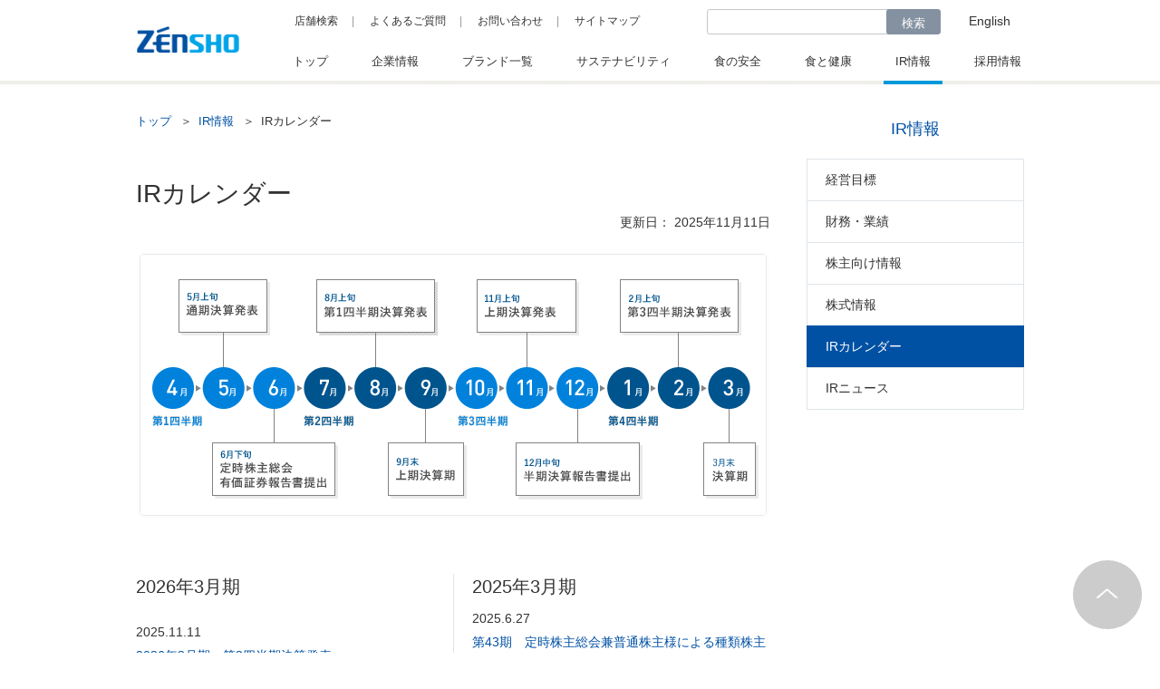

--- FILE ---
content_type: text/html; charset=UTF-8
request_url: http://www.zensho.co.jp/jp/ir/calendar/
body_size: 13343
content:
<!DOCTYPE html>
<html lang="ja" xmlns:fb="http://ogp.me/ns/fb#">
  <head>
    <!-- Google Tag Manager(crossdomain) -->
    <script>(function(w,d,s,l,i){w[l]=w[l]||[];w[l].push({'gtm.start':
    new Date().getTime(),event:'gtm.js'});var f=d.getElementsByTagName(s)[0],
    j=d.createElement(s),dl=l!='dataLayer'?'&l='+l:'';j.async=true;j.src=
    'https://www.googletagmanager.com/gtm.js?id='+i+dl;f.parentNode.insertBefore(j,f);
    })(window,document,'script','dataLayer','GTM-KXJH827');</script>
    <!-- End Google Tag Manager(crossdomain) -->
        
    <!-- Google Tag Manager -->
    <script>(function(w,d,s,l,i){w[l]=w[l]||[];w[l].push({'gtm.start':
    new Date().getTime(),event:'gtm.js'});var f=d.getElementsByTagName(s)[0],
    j=d.createElement(s),dl=l!='dataLayer'?'&l='+l:'';j.async=true;j.src=
    'https://www.googletagmanager.com/gtm.js?id='+i+dl;f.parentNode.insertBefore(j,f);
    })(window,document,'script','dataLayer','GTM-N9TRXBG');</script>
    <!-- End Google Tag Manager -->

    <meta charset="UTF-8">
    <meta http-equiv="X-UA-Compatible" content="IE=Edge;IE=9;IE=8;IE=7">
    <meta name="viewport" content="width=1020">
    <meta name="format-detection" content="telephone=no">
    <link rel="shortcut icon" href="/jp/resource/img/favicon.ico">
    <link rel="apple-touch-icon-precomposed" href="/jp/resource/img/apple-touch-icon.png">
    <title>IRカレンダー | IR情報 | ゼンショーホールディングス</title>
    <meta name="description" content="ゼンショーホールディングスの今年度および過去のIRに関するスケジュールをご確認いただけます。">
    <meta name="keywords" content="ゼンショー,ZENSHO,ゼンショーグループ,すき家,株主優待,配当,売上高,株価,ゼンショーサポーターズクラブ"> 
    <!-- ogp -->
    <meta property="og:type" content="website">
    <meta property="og:title" content="IRカレンダー | IR情報 | ゼンショーホールディングス">
    <meta property="og:site_name" content="ZENSHO">
    <meta property="og:description" content="ゼンショーホールディングスの今年度および過去のIRに関するスケジュールをご確認いただけます。">
    <meta property="og:url" content="http://www.zensho.co.jp/jp/ir/calendar/">
    <meta property="og:image" content="http://www.zensho.co.jp/jp/resource/img/img_sns.png">
    <meta property="og:locale" content="ja_JP">
    <meta property="fb:app_id" content="810563762391546">
    <!-- common css -->
    <link rel="stylesheet" href="/jp/resource/css/style.css"> 
    <!-- page css -->
	<!-- User Heat Tag -->
<script type="text/javascript">
(function(add, cla){window['UserHeatTag']=cla;window[cla]=window[cla]||function(){(window[cla].q=window[cla].q||[]).push(arguments)},window[cla].l=1*new Date();var ul=document.createElement('script');var tag = document.getElementsByTagName('script')[0];ul.async=1;ul.src=add;tag.parentNode.insertBefore(ul,tag);})('//uh.nakanohito.jp/uhj2/uh.js', '_uhtracker');_uhtracker({id:'uhmYeMyI6J'});
</script>
<!-- End User Heat Tag -->
  </head>
  <body id="page-top" class="is-twocolumn">
    <!-- Google Tag Manager (noscript)(crossdomain) -->
    <noscript><iframe src="https://www.googletagmanager.com/ns.html?id=GTM-KXJH827"
    height="0" width="0" style="display:none;visibility:hidden"></iframe></noscript>
    <!-- End Google Tag Manager (noscript)(crossdomain) -->
    
    <!-- Google Tag Manager (noscript) -->
    <noscript><iframe src="https://www.googletagmanager.com/ns.html?id=GTM-N9TRXBG"
    height="0" width="0" style="display:none;visibility:hidden"></iframe></noscript>
    <!-- End Google Tag Manager (noscript) -->

    <div class="c-modal-dwnload-overlay"></div>
    <div class="c-modal-dwnload-fixarea">
      <div class="c-modal-dwnload-icon"></div>
    </div>
     
    
<div id="fb-root"></div>
<script>
  (function(d, s, id) {
    var js, fjs = d.getElementsByTagName(s)[0];
    if (d.getElementById(id)) return;
    js = d.createElement(s); js.id = id;
    js.src = "//connect.facebook.net/ja_JP/sdk.js#xfbml=1&version=v2.3&appId=810563762391546";
    fjs.parentNode.insertBefore(js, fjs);
  }(document, 'script', 'facebook-jssdk'));
</script>
<script>!function(d,s,id){var js,fjs=d.getElementsByTagName(s)[0],p=/^http:/.test(d.location)?'http':'https';if(!d.getElementById(id)){js=d.createElement(s);js.id=id;js.src=p+'://platform.twitter.com/widgets.js';fjs.parentNode.insertBefore(js,fjs);}}(document, 'script', 'twitter-wjs');</script>
    <div id="sb-site">
      <div class="l-wrapper">
         
        

<style>

  img#z_head_logo {
    width: 115px;
  }
  
  @media screen and (max-width: 800px) {
    img#z_head_logo {
    width: 69px;
  }
  }
  
  
  </style>
  


<header>
  <div class="l-header">
    <div class="l-header-pc">
      <div class="l-header__frame l-header__frame--global">
        <div class="l-header__inner">
          <div role="navigation" class="c-header-pc">
            <div class="c-header-pc__logo"><a href="/jp/"><img src="/jp/resource/img/logo_head.png" alt="ZENSHO" id ="z_head_logo"/></a></div>
            <div class="c-header-pc__nav">
              <div class="c-header-pc__nav__inner">
                <nav>
                  <div class="c-header-pc__utility__wrap">
                    <div class="c-header-pc__utility">
                      <ul class="c-header-pc__utility-list">
                        <li><a href="/jp/app/shopsearch/">店舗検索</a></li>
                        <li><a href="/jp/faq/">よくあるご質問</a></li>
                        <li><a href="/jp/inquire/">お問い合わせ</a></li>
                        <li><a href="/jp/sitemap/">サイトマップ</a></li>
                      </ul>
                      <div class="c-header-pc__utility-search">
                        <!--
                        <form action="/jp/search/">
                          <input type="search" name="q" placeholder=""/>
                          <input type="hidden" name="cx" value="006983546768201851572:9ittvl_xaik"/>
                          <input type="hidden" name="ie" value="UTF-8"/>
                          <button type="submit">検索</button>
                        </form>
                        -->
			<form action="/jp/search/" method="get" id="srch">
				<input type="text" name="p" id="srchInput">
	                          <button type="submit">検索</button>
				<input type="hidden" id="fr" name="fr" value="cse">
				<input type="hidden" id="ei" name="ei" value="UTF-8">
				<input type="hidden" id="csid" name="csid" value="_AFM6bxbLaItqy7SQYufXSSZyZ0P7yP_zTIqzjSKZg--">
				<input type="hidden" name="vs" value="www.zensho.co.jp/jp/" id="yjInsite">
			</form>

                      </div>
                      <div class="c-header-pc__utility-english">
                        <p><a href="/en/">English</a></p>
                      </div>
                    </div>
                  </div>
                </nav>
                <div class="c-header-pc__gmenu">
                  <nav>
                    <ul class="c-header-pc__gmenu-list js-drop-menu">
                      <li class="is-globalmenu-top"><a href="/jp/" class="c-header-pc__gmenu-item"><span>トップ</span></a></li>
                      <li class="is-globalmenu-company js-drop-menu__btn c-header-pc__gmenu-list__drop"><a href="/jp/company/" class="c-header-pc__gmenu-item js-drop-menu__ctgy"><span>企業情報</span></a>
                        <div class="megamenu_zone">
                          <div class="megamenu_wrap">
                            <div class="megamenu">
                              <div class="megamenu_block_wrap">
                                <div class="megamenu_block">
                                  <p class="megamenu_head_title">企業情報</p>
                                </div>
                                <div class="megamenu_block">
                                  <ul class="megamenu_list_wrap">
                                    <li>
                                      <a href="/jp/company/">
                                        <div class="megamenu_text">
                                          <p class="megamenu_title01">企業情報トップ</p>
                                        </div>
                                      </a>
                                    </li>
									<li>
                                      <a href="/jp/company/message2/">
                                        <div class="megamenu_text">
                                          <p class="megamenu_title01">会長メッセージ</p>
                                        </div>
                                      </a>
                                    </li>
                                    <li>
                                      <a href="/jp/company/message/">
                                        <div class="megamenu_text">
                                          <p class="megamenu_title01">社長メッセージ</p>
                                        </div>
                                      </a>
									  </li>
                                    <li>
                                      <a href="/jp/company/outline/">
                                        <div class="megamenu_text">
                                          <p class="megamenu_title01">会社概要</p>
                                        </div>
                                      </a>
                                    </li>
                                    <li>
                                      <a href="/jp/businessmodel/mmd/">
                                        <div class="megamenu_text">
                                          <p class="megamenu_title01">独自のビジネスモデル</p>
                                        </div>
                                      </a>
                                    </li>
                                      <li>
                                      <a href="/jp/company/science/">
                                        <div class="megamenu_text">
                                          <p class="megamenu_title01">ゼンショーの研究開発</p>
                                        </div>
                                      </a>
                                    </li>
									<li>
                                      <a href="/jp/company/governance/">
                                        <div class="megamenu_text">
                                          <p class="megamenu_title01">企業統治の状況</p>
                                        </div>
                                      </a>
                                    </li>
                                    <li>
                                      <a href="/jp/company/improve/">
                                        <div class="megamenu_text">
                                          <p class="megamenu_title01">職場環境改善への取り組み</p>
                                        </div>
                                      </a>
                                    </li>
                                    <li>
                                      <a href="/jp/company/positive-action/">
                                        <div class="megamenu_text">
                                          <p class="megamenu_title01">女性活躍推進の取り組み</p>
                                        </div>
                                      </a>
                                    </li>
                                    <li>
                                      <a href="/jp/company/zbs.html">
                                        <div class="megamenu_text">
                                          <p class="megamenu_title01">特例子会社</p>
                                        </div>
                                      </a>
                                    </li>

                                    <li>
                                      <a href="/jp/company/dx/">
                                        <div class="megamenu_text">
                                          <p class="megamenu_title01">DX（デジタルトランスフォー<br>メーション）</p>
										</div>
										</a>
									</li>

                                    <li>
                                      <a href="/jp/company/outline/access.html">
                                        <div class="megamenu_text">
                                          <p class="megamenu_title01">アクセスマップ</p>
                                        </div>
                                      </a>
                                    </li>
                                    <li>
                                      <a href="/jp/company/news/">
                                        <div class="megamenu_text">
                                          <p class="megamenu_title01">ゼンショーニュース</p>
                                        </div>
                                      </a>
                                    </li>
                              
                                  </ul>
                                </div>

                                <div class="megamenu_block">
                                  <div class="megamenu_text"><p class="megamenu_title01">ゼンショーニュース</p><p class="megamenu_category"><a target="_blank" href="/jp/resource/rss/rss_zensho_news.xml">RSS</a></p></div>
                                  <ul class="megamenu_news_wrap" id="header_zensho_news">
                                  </ul>
                                </div>

                                <div class="megamenu_block">

                                  <div class="megamenu_cms_list_zone max1">
                                    <ul class="megamenu_cms_list_wrap">
                                      <li class="megamenu_cms_list">
                                        <div class="megamenu_cms_img"><a href="/jp/company/philosophy/"><img src="/jp/resource/img/meganav/mega01_img01-60@2x.jpg" alt="" /></a></div>
                                        <div class="megamenu_cms_text">
                                          <p><a href="/jp/company/philosophy/">企業理念</a></p>
                                        </div>
                                      </li>
                                      <li class="megamenu_cms_list">
                                        <div class="megamenu_cms_img"><a href="/jp/company/outline/priority_areas/"><img src="/jp/resource/img/meganav/mega01_img02-60@2x.jpg" alt="" /></a></div>
                                        <div class="megamenu_cms_text">
                                          <p><a href="/jp/company/outline/priority_areas/">グループ組織と事業の4本柱</a></p>
                                        </div>
                                      </li>
                                    </ul>
                                  </div>

                                </div>

                              </div>
                            </div>
                          </div>
                        </div>
                      </li>
                      <li class="is-globalmenu-brands js-drop-menu__btn c-header-pc__gmenu-list__drop"><a href="/jp/brands/" class="c-header-pc__gmenu-item js-drop-menu__ctgy"><span>ブランド一覧</span></a>
                        <div class="megamenu_zone">
                          <div class="megamenu_wrap">
                            <div class="megamenu">
                              <div class="megamenu_block_wrap">
                                <div class="megamenu_block">
                                  <p class="megamenu_head_title">ブランド一覧</p>
                                </div>

                                <div class="megamenu_block">
                                  <div class="megamenu_cms_list_zone max2">
                                    <ul class="megamenu_cms_list_wrap">
                                      <li class="megamenu_cms_list">
                                        <div class="megamenu_cms_img">
                                          <a href="https://www.zensho.co.jp/jp/brands/#block01">
                                          <!-- <a href="/jp/brands/#block01"> -->
                                            <img src="/jp/resource/img/meganav/mega02_img01-60@2x.jpg" alt="" />
                                          </a>
                                        </div>
                                        <div class="megamenu_cms_text">
                                          <p><a href="https://www.zensho.co.jp/jp/brands/#block01">国内外食事業</a></p>
                                          <!-- <p><a href="/jp/brands/#block01">国内外食事業</a></p> -->
                                        </div>
                                      </li>
                                      <li class="megamenu_cms_list">
                                        <div class="megamenu_cms_img">
                                          <a href="https://www.zensho.co.jp/jp/brands/#block02">
                                          <!-- <a href="/jp/brands/#block02"> -->
                                            <img src="/jp/resource/img/meganav/mega02_img02-60@2x.jpg" alt="" />
                                          </a>
                                        </div>
                                        <div class="megamenu_cms_text">
                                          <p><a href="https://www.zensho.co.jp/jp/brands/#block02">海外外食事業</a></p>
                                          <!-- <p><a href="/jp/brands/#block02">海外外食事業</a></p> -->
                                        </div>
                                      </li>
                                      <li class="megamenu_cms_list">
                                        <div class="megamenu_cms_img">
                                          <a href="https://www.zensho.co.jp/jp/brands/#block03">
                                          <!-- <a href="/jp/brands/#block03"> -->
                                            <img src="/jp/resource/img/meganav/mega02_img03-60@2x.jpg" alt="" />
                                          </a>
                                        </div>
                                        <div class="megamenu_cms_text">
                                          <p><a href="https://www.zensho.co.jp/jp/brands/#block03">小売事業</a></p>
                                          <!-- <p><a href="/jp/brands/#block03">小売事業</a></p> -->
                                        </div>
                                      </li>
                                      <li class="megamenu_cms_list">
                                        <div class="megamenu_cms_img">
                                          <a href="https://www.zensho.co.jp/jp/brands/#block04">
                                          <!-- <a href="/jp/brands/#block04"> -->
                                            <img src="/jp/resource/img/meganav/mega02_img04-60@2x.jpg" alt="" />
                                          </a>
                                        </div>
                                        <div class="megamenu_cms_text">
                                          <p><a href="https://www.zensho.co.jp/jp/brands/#block04">介護事業</a></p>
                                          <!-- <p><a href="/jp/brands/#block04">介護事業</a></p> -->
                                        </div>
                                      </li>
                                    </ul>
                                  </div>

                                </div>

                                <div class="megamenu_block">

                                  <div class="megamenu_cms_list_zone max1">
                                    <ul class="megamenu_cms_list_wrap">
                                      <li class="megamenu_cms_list">
                                        <div class="megamenu_cms_img"><a href="/jp/brands/organization/"><img src="/jp/resource/img/meganav/mega02_img05-60@2x.jpg" alt="" /></a></div>
                                        <div class="megamenu_cms_text">
                                          <p><a href="/jp/brands/organization/">サポートカンパニー一覧</a></p>
                                        </div>
                                      </li>
                                    </ul>
                                  </div>

                                </div>

                                <div class="megamenu_block">
                                  <ul class="megamenu_list_wrap">
                                    <li><a href="/jp/brands/storenews/"><div class="megamenu_text"><p class="megamenu_title01">店舗ニュース</p></div></a></li>
                                  </ul>
                                </div>

                              </div>
                            </div>
                          </div>
                        </div>
                      </li>
                      <li class="is-globalmenu-social_contribution js-drop-menu__btn c-header-pc__gmenu-list__drop"><a href="/jp/sustainability/" class="c-header-pc__gmenu-item js-drop-menu__ctgy"><span>サステナビリティ</span></a>
                        <div class="megamenu_zone">
                          <div class="megamenu_wrap">
                            <div class="megamenu">
                              <div class="megamenu_block_wrap">
                                <div class="megamenu_block">
                                  <p class="megamenu_head_title">サステナビリティ</p>
                                </div>

                                <div class="megamenu_block">
                                  <ul class="megamenu_list_wrap">
                                    <li>
                                      <a href="/jp/sustainability/">
                                        <div class="megamenu_text"><p class="megamenu_title01">サステナビリティトップ</p></div>
                                      </a>
                                    </li>
                                    <li>
                                      <a href="/jp/sustainability#declaration">
                                        <div class="megamenu_text"><p class="megamenu_title01">ゼンショーグループ宣言</p></div>
                                      </a>
                                    </li>
                                    <li>
                                      <a href="/jp/sustainability#our_vision">
                                        <div class="megamenu_text"><p class="megamenu_title01">サステナビリティに関する<br>考え方</p></div>
                                      </a>
                                    </li>
                                    <li>
                                      <a href="/jp/sustainability#structure">
                                        <div class="megamenu_text"><p class="megamenu_title01">サステナビリティ推進体制</p></div>
                                      </a>
                                    </li>
                                    <li>
                                      <a href="/jp/sustainability#materiality">
                                        <div class="megamenu_text"><p class="megamenu_title01">マテリアリティ<br>（経営重要課題）</p></div>
                                      </a>
                                    </li>
                                    <li>
                                      <a href="/jp/index_list.php">
                                        <div class="megamenu_text"><p class="megamenu_title01">ゼンショーレポート</p></div>
                                      </a>
                                    </li>
                                  </ul>
                                </div>

                                <div class="megamenu_block">

                                  <div class="megamenu_cms_list_zone max3">
                                    <p class="megamenu_cms_list_title">5つのマテリアリティ</p>
                                    <ul class="megamenu_cms_list_wrap">
                                      <li class="megamenu_cms_list">
                                        <div class="megamenu_cms_img"><a href="/jp/sustainability/food_safety/"><img src="/jp/resource//img/meganav/mega03_img01-60@2x.png" alt="" /></a></div>
                                        <div class="megamenu_cms_text">
                                          <p><a href="/jp/sustainability/food_safety/">安全な食を安定的に世界へ</a></p>
                                        </div>
                                      </li>
                                      <li class="megamenu_cms_list">
                                        <div class="megamenu_cms_img"><a href="/jp/sustainability/contribution/"><img src="/jp/resource//img/meganav/mega03_img02-60@2x.png" alt="" /></a></div>
                                        <div class="megamenu_cms_text">
                                          <p><a href="/jp/sustainability/contribution/">地域社会への貢献</a></p>
                                        </div>
                                      </li>
                                      <li class="megamenu_cms_list">
                                        <div class="megamenu_cms_img"><a href="/jp/sustainability/office/"><img src="/jp/resource//img/meganav/mega03_img03-60@2x.png" alt="" /></a></div>
                                        <div class="megamenu_cms_text">
                                          <p><a href="/jp/sustainability/office/">働きがい、生きがいのある組織づくり</a></p>
                                        </div>
                                      </li>
                                      <li class="megamenu_cms_list">
                                        <div class="megamenu_cms_img"><a href="/jp/sustainability/partners/"><img src="/jp/resource//img/meganav/mega03_img04-60@2x.png" alt="" /></a></div>
                                        <div class="megamenu_cms_text">
                                          <p><a href="/jp/sustainability/partners/">パートナーと共に成長、繁栄</a></p>
                                        </div>
                                      </li>
                                      <li class="megamenu_cms_list">
                                        <div class="megamenu_cms_img"><a href="/jp/sustainability/environment/"><img src="/jp/resource//img/meganav/mega03_img05-60@2x.png" alt="" /></a></div>
                                        <div class="megamenu_cms_text">
                                          <p><a href="/jp/sustainability/environment/">環境への取り組み</a></p>
                                        </div>
                                      </li>
                                    </ul>
                                  </div>

                                </div>



                              </div>
                            </div>
                          </div>
                        </div>
                      </li>
                      <li class="is-globalmenu-businessmodel js-drop-menu__btn c-header-pc__gmenu-list__drop"><a href="/jp/businessmodel/" class="c-header-pc__gmenu-item js-drop-menu__ctgy"><span>食の安全</span></a>

                        <div class="megamenu_zone">
                          <div class="megamenu_wrap">
                            <div class="megamenu">
                              <div class="megamenu_block_wrap">
                                <div class="megamenu_block">
                                  <p class="megamenu_head_title">食の安全</p>
                                </div>

                                <div class="megamenu_block">
                                  <ul class="megamenu_list_wrap">
                                    <li>
                                      <a href="/jp/businessmodel/safety/">
                                        <div class="megamenu_text">
                                          <p class="megamenu_title01">食の安全へのこだわり</p>
                                        </div>
                                      </a>
                                    </li>
                                    <li>
                                      <a href="/jp/businessmodel/mmd/">
                                        <div class="megamenu_text">
                                          <p class="megamenu_title01">独自のマーチャンダイジング</p>
                                        </div>
                                      </a>
                                    </li>
									 <!--
                                    <li>
                                      <a href="/jp/businessmodel/science/">
                                        <div class="megamenu_text">
                                          <p class="megamenu_title01">ゼンショーの研究開発</p>
                                        </div>
                                      </a>
                                    </li>
									 -->
                                    <li>
                                      <a href="/jp/businessmodel/safety/category/all/">
                                        <div class="megamenu_text">
                                          <p class="megamenu_title01">食の安全 レポート</p>
                                        </div>
                                      </a>
                                    </li>
                                  </ul>
                                </div>

                                <div class="megamenu_block">

                                  <div class="megamenu_cms_list_zone max3">
                                    <ul class="megamenu_cms_list_wrap">
                                      <li class="megamenu_cms_list">
                                        <div class="megamenu_cms_img"><a href="/jp/businessmodel/safety/principle.html"><img src="/jp/resource/img/meganav/mega04_img01-60@2x.jpg" alt="" /></a></div>
                                        <div class="megamenu_cms_text">
                                          <p><a href="/jp/businessmodel/safety/principle.html">食の安全への考え方・指針</a></p>
                                        </div>
                                      </li>
                                      <li class="megamenu_cms_list">
                                        <div class="megamenu_cms_img"><a href="/jp/businessmodel/safety/page01.html"><img src="/jp/resource/img/meganav/mega04_img02-60@2x.jpg" alt="" /></a></div>
                                        <div class="megamenu_cms_text">
                                          <p><a href="/jp/businessmodel/safety/page01.html">安全・安心 ゼンショーの旅</a></p>
                                        </div>
                                      </li>
                                      <li class="megamenu_cms_list">
                                        <div class="megamenu_cms_img"><a href="/jp/businessmodel/safety/inspection.html"><img src="/jp/resource/img/meganav/mega04_img03-60@2x.jpg" alt="" /></a></div>
                                        <div class="megamenu_cms_text">
                                          <p><a href="/jp/businessmodel/safety/inspection.html">食品安全検査</a></p>
                                        </div>
                                      </li>
                                    </ul>
                                  </div>
                                </div>

                              </div>
                            </div>
                          </div>
                        </div>

                      </li>

                      <li class="is-globalmenu-rd js-drop-menu__btn c-header-pc__gmenu-list__drop"><a href="/jp/rd/" class="c-header-pc__gmenu-item js-drop-menu__ctgy"><span>食と健康</span></a>
                        <div class="megamenu_zone">
                          <div class="megamenu_wrap">
                            <div class="megamenu">
                              <div class="megamenu_block_wrap">
                                <div class="megamenu_block">
                                  <p class="megamenu_head_title">食と健康</p>
                                </div>
                                <div class="megamenu_block">
                                  <ul class="megamenu_list_wrap">
                                    <li>
                                      <a href="/jp/rd/">
                                        <div class="megamenu_text">
                                          <p class="megamenu_title01">食と健康トップ</p>
                                        </div>
                                      </a>
                                    </li>

                                    <li>
                                      <a href="/jp/rd/healthyeating/">
                                        <div class="megamenu_text">
                                          <p class="megamenu_title01">ゼンショー食健ラボ</p>
                                        </div>
                                      </a>
                                    </li>
                                  </ul>
                                </div>

                                <div class="megamenu_block">

                                  <div class="megamenu_cms_list_zone max3">
                                    <ul class="megamenu_cms_list_wrap">
                                      <li class="megamenu_cms_list">
                                        <div class="megamenu_cms_img"><a href="/jp/rd/healthyeating/"><img src="/jp/resource/img/meganav/mega07_img01-60@2x.jpg" alt="" /></a></div>
                                        <div class="megamenu_cms_text">
                                          <p><a href="/jp/rd/healthyeating/">ゼンショー食健ラボ</a></p>
                                        </div>
                                      </li>
                                      <!-- <li class="megamenu_cms_list">
                                        <div class="megamenu_cms_img"><a href="/jp/businessmodel/safety/page01.html"><img src="/jp/resource/img/meganav/mega04_img02-60@2x.jpg" alt="" /></a></div>
                                        <div class="megamenu_cms_text">
                                          <p><a href="/jp/businessmodel/safety/page01.html">安全・安心 ゼンショーの旅</a></p>
                                        </div>
                                      </li>
                                      <li class="megamenu_cms_list">
                                        <div class="megamenu_cms_img"><a href="/jp/businessmodel/safety/inspection.html"><img src="/jp/resource/img/meganav/mega04_img03-60@2x.jpg" alt="" /></a></div>
                                        <div class="megamenu_cms_text">
                                          <p><a href="/jp/businessmodel/safety/inspection.html">食品安全検査</a></p>
                                        </div>
                                      </li> -->
                                    </ul>
                                  </div>
                                </div>

                              </div>
                            </div>
                          </div>
                        </div>
                      </li>

                      <li class="is-globalmenu-ir js-drop-menu__btn c-header-pc__gmenu-list__drop">
                        <a href="/jp/ir/" class="c-header-pc__gmenu-item js-drop-menu__ctgy"><span>IR情報</span></a>

                        <div class="megamenu_zone">
                          <div class="megamenu_wrap">
                            <div class="megamenu">
                              <div class="megamenu_block_wrap">
                                <div class="megamenu_block">
                                  <p class="megamenu_head_title">IR情報</p>
                                </div>
                                <div class="megamenu_block">
                                  <ul class="megamenu_list_wrap">
                                    <li>
                                      <a href="/jp/ir/management/">
                                        <div class="megamenu_text"><p class="megamenu_title01">経営目標</p></div>
                                      </a>
                                    </li>
                                    <li>
                                      <a href="/jp/ir/finance/">
                                        <div class="megamenu_text"><p class="megamenu_title01">財務・業績</p></div>
                                      </a>
                                    </li>
                                    <li>
                                      <a href="/jp/ir/investor/">
                                        <div class="megamenu_text"><p class="megamenu_title01">株主向け情報</p></div>
                                      </a>
                                    </li>
                                    <li>
                                      <a href="/jp/ir/stock/">
                                        <div class="megamenu_text"><p class="megamenu_title01">株式情報</p></div>
                                      </a>
                                    </li>
                                    <li>
                                      <a href="/jp/ir/calendar/">
                                        <div class="megamenu_text"><p class="megamenu_title01">IRカレンダー</p></div>
                                      </a>
                                    </li>
                                    <li>
                                      <a href="/jp/ir/ir_news/">
                                        <div class="megamenu_text"><p class="megamenu_title01">IRニュース</p></div>
                                      </a>
                                    </li>
                                  </ul>
                                </div>

                                <div class="megamenu_block">
                                  <div class="megamenu_text"><p class="megamenu_title01">IRニュース</p><p class="megamenu_category"><a target="_blank" href="/jp/resource/rss/rss_ir_news.xml">RSS</a></p></div>
                                  <ul class="megamenu_news_wrap" id="header_ir_news">
                                  </ul>
                                </div>

                                <div class="megamenu_block">

                                  <div class="megamenu_cms_list_zone max1">
                                    <ul class="megamenu_cms_list_wrap">
                                      <li class="megamenu_cms_list">
                                        <div class="megamenu_cms_img"><a href="/jp/ir/investor/complimentary.html"><img src="/jp/resource/img/meganav/mega05_img01-60@2x.jpg" alt="" /></a></div>
                                        <div class="megamenu_cms_text">
                                          <p><a href="/jp/ir/investor/complimentary.html">株主優待</a></p>
                                        </div>
                                      </li>
                                      <li class="megamenu_cms_list">
                                        <div class="megamenu_cms_img"><a href="/jp/ir/investor/shareholders.html"><img src="/jp/resource/img/meganav/mega05_img02-60@2x.jpg" alt="" /></a></div>
                                        <div class="megamenu_cms_text">
                                          <p><a href="/jp/ir/investor/shareholders.html">株主総会</a></p>
                                        </div>
                                      </li>
                                    </ul>
                                  </div>

                                </div>

                              </div>
                            </div>
                          </div>
                        </div>

                      </li>
                      <li class="is-globalmenu-recruit js-drop-menu__btn c-header-pc__gmenu-list__drop"><a href="/jp/recruit/" class="c-header-pc__gmenu-item js-drop-menu__ctgy"><span>採用情報</span></a>
                        <div class="megamenu_zone">
                          <div class="megamenu_wrap">
                            <div class="megamenu">
                              <div class="megamenu_block_wrap">
                                <div class="megamenu_block">
                                  <p class="megamenu_head_title">採用情報</p>
                                </div>
                                <div class="megamenu_block">
                                  <ul class="megamenu_list_wrap">
									<li>
                                      <a href="/jp/recruit/saiyo/">
                                        <div class="megamenu_text"><p class="megamenu_title01">新卒採用</p></div>
                                      </a>
                                    </li>
                                    <li>
                                      <a href="/jp/recruit/#anc01">
                                        <div class="megamenu_text"><p class="megamenu_title01">アルバイト・パート採用</p></div>
                                      </a>
                                    </li>
                                    <li>
                                      <a href="/jp/recruit/#anc03">
                                        <div class="megamenu_text"><p class="megamenu_title01">キャリア採用</p></div>
                                      </a>
                                    </li>
                                  </ul>
                                </div>

                                <div class="megamenu_block">

                                  <div class="megamenu_cms_list_zone max2">
                                    <ul class="megamenu_cms_list_wrap">
										
									  <li class="megamenu_cms_list">
                                        <div class="megamenu_cms_img"><a href="/jp/recruit/#anc02"><img src="/jp/resource/img/meganav/mega06_img02-60@2x.jpg" alt="" /></a></div>
                                        <div class="megamenu_cms_text">
                                          <p><a href="/jp/recruit/#anc02">新卒採用</a></p>
                                        </div>
                                      </li>
                                      <li class="megamenu_cms_list">
                                        <div class="megamenu_cms_img"><a href="/jp/recruit/#anc01"><img src="/jp/resource/img/meganav/mega06_img01-60@2x.jpg" alt="" /></a></div>
                                        <div class="megamenu_cms_text">
                                          <p><a href="/jp/recruit/#anc01">アルバイト・パート採用</a></p>
                                        </div>
                                      </li>
                                    </ul>
                                  </div>

                                </div>

                              </div>
                            </div>
                          </div>
                        </div>

                      </li>

                      
                    </ul>
                  </nav>
                </div>
              </div>
            </div>
          </div>
        </div>
      </div>
    </div>
  </div>
</header>
        <noscript>
          <div class="c-noscript">
            <div class="c-noscript__inner">
              <div class="c-noscript__box">
                <p>「ZENSHO」は一部にJavaScriptを利用したコンテンツがございます。<br>お使いのブラウザで、JavaScriptを有効にしてご利用ください。</p>
              </div>
            </div>
          </div>
        </noscript>
        <section>
          <div role="main" class="l-content">
            <div class="l-content__inner">
              <div class="l-content__wrap--l--btm">
                <div class="l-main">
                  <div class="l-main__inner">
                    <nav>
                      <div class="c-breadcrumb">
                        <ul>
                          <li><span><a href="/jp/">トップ</a></span></li>
                          <li><span><a href="/jp/ir/">IR情報</a></span></li>

<li class="c-breadcrumb__cur"><span>IRカレンダー</span></li>
  
                        </ul>
                      </div>
                    </nav>
                    <article>

                  <div class="c-block">
    <h1 class="c-heading1">IRカレンダー</h1>
</div>
<div class="contents">
    <div class="c-block u-mt-0">
        <p class="c-text-right">更新日： 2025年11月11日</p>
    </div>
    <div class="c-block--m">
        <p><img src="/jp/resource/img/media/ir/calendar/img_ir_calendar_01.png" class="u-max-image"></p>
    </div>


<!-- 2026/2025 -->
    <div class="c-block">
        <div class="c-gridline-col2">

         <!-- 2026 -->
         <div class="c-gridline-col2__item">
           <div class="c-gridline-col2__item-inner">
             <h2 class="c-heading2-def">2026年3月期</h2>
                    <ul class="c-list-linkbtn">

                     <li class="c-list-linkbtn__item"><span class="c-list-linkbtn__inner"><a
                                    href="" class="c-link-icon"><span
                                        class="c-link-news-item"><span class="c-link-news__sub"><span
                                                class="c-link-news__sub-date">       </span></span><span
                                            class="c-link-news__text"><span
                                                class="c-link-news__text-inner"><span></span></span></span></span></a></span>
               
   </li>

                       <li class="c-list-linkbtn__item"><span class="c-list-linkbtn__inner"><a
                                    href="/jp/ir/finance/brief.html#2025" class="c-link-icon"><span
                                        class="c-link-news-item"><span class="c-link-news__sub"><span
                                                class="c-link-news__sub-date">2025.11.11</span></span><span
                                            class="c-link-news__text"><span
                                                class="c-link-news__text-inner"><span>2026年3月期　第2四半期決算発表</span></span></span></span></a></span>

   </li>

                      
                        <li class="c-list-linkbtn__item"><span class="c-list-linkbtn__inner"><a
                                    href="/jp/ir/finance/brief.html#2025" class="c-link-icon"><span
                                        class="c-link-news-item"><span class="c-link-news__sub"><span
                                                class="c-link-news__sub-date">2025.8.8</span></span><span
                                            class="c-link-news__text"><span
                                                class="c-link-news__text-inner"><span>2026年3月期　第1四半期決算発表</span></span></span></span></a></span>

                         </li>
                  </ul>
            </div>
            </div>

           <!-- 2025 -->
            <div class="c-gridline-col2__item">
                <div class="c-gridline-col2__item-inner">
                    <h2 class="c-heading2-def">2025年3月期</h2>
                    <ul class="c-list-linkbtn">

                        <li class="c-list-linkbtn__item"><span class="c-list-linkbtn__inner"><a
                                    href="/jp/ir/investor/shareholders.html" class="c-link-icon"><span
                                        class="c-link-news-item"><span class="c-link-news__sub"><span
                                                class="c-link-news__sub-date">2025.6.27</span></span><span
                                            class="c-link-news__text"><span
                                                class="c-link-news__text-inner"><span>第43期　定時株主総会兼普通株主様による種類株主総会</span></span></span></span></a></span>

                      <li class="c-list-linkbtn__item"><span class="c-list-linkbtn__inner"><a
                                    href="/jp/ir/finance/brief.html#2025" class="c-link-icon"><span
                                        class="c-link-news-item"><span class="c-link-news__sub"><span
                                                class="c-link-news__sub-date">2025.5.13</span></span><span
                                            class="c-link-news__text"><span
                                                class="c-link-news__text-inner"><span>2025年3月期　決算発表</span></span></span></span></a></span>

                        </li>

                       <li class="c-list-linkbtn__item"><span class="c-list-linkbtn__inner"><a
                                    href="/jp/ir/finance/brief.html#2025" class="c-link-icon"><span
                                        class="c-link-news-item"><span class="c-link-news__sub"><span
                                                class="c-link-news__sub-date">2025.2.12</span></span><span
                                            class="c-link-news__text"><span
                                                class="c-link-news__text-inner"><span>2025年3月期　第3四半期決算発表</span></span></span></span></a></span>

                        </li>

                       <li class="c-list-linkbtn__item"><span class="c-list-linkbtn__inner"><a
                                    href="/jp/ir/finance/brief.html#2025" class="c-link-icon"><span
                                        class="c-link-news-item"><span class="c-link-news__sub"><span
                                                class="c-link-news__sub-date">2024.11.12</span></span><span
                                            class="c-link-news__text"><span
                                                class="c-link-news__text-inner"><span>2025年3月期　第2四半期決算発表</span></span></span></span></a></span>

                       </li>

                      
                        <li class="c-list-linkbtn__item"><span class="c-list-linkbtn__inner"><a
                                    href="/jp/ir/finance/brief.html#2025" class="c-link-icon"><span
                                        class="c-link-news-item"><span class="c-link-news__sub"><span
                                                class="c-link-news__sub-date">2024.8.9</span></span><span
                                            class="c-link-news__text"><span
                                                class="c-link-news__text-inner"><span>2025年3月期　第1四半期決算発表</span></span></span></span></a></span>

                         </li>

                    </ul>
                </div>
            </div>
       
       <!-- end -->
       </div>
    <div>


<!-- 2024/2023 -->
    <div class="c-block">
        <div class="c-gridline-col2">

           <!-- 2024 -->
            <div class="c-gridline-col2__item">
                <div class="c-gridline-col2__item-inner">
                    <h2 class="c-heading2-def">2024年3月期</h2>
                    <ul class="c-list-linkbtn">

                        <li class="c-list-linkbtn__item"><span class="c-list-linkbtn__inner"><a
                                    href="/jp/ir/investor/shareholders.html" class="c-link-icon"><span
                                        class="c-link-news-item"><span class="c-link-news__sub"><span
                                                class="c-link-news__sub-date">2024.6.27</span></span><span
                                            class="c-link-news__text"><span
                                                class="c-link-news__text-inner"><span>第42期　定時株主総会</span></span></span></span></a></span>
                        </li>
                        <li class="c-list-linkbtn__item"><span class="c-list-linkbtn__inner"><a
                                    href="/jp/ir/finance/brief.html#2024" class="c-link-icon"><span
                                        class="c-link-news-item"><span class="c-link-news__sub"><span
                                                class="c-link-news__sub-date">2024.5.14</span></span><span
                                            class="c-link-news__text"><span
                                                class="c-link-news__text-inner"><span>2024年3月期　決算発表</span></span></span></span></a></span>
                        </li>
                        <li class="c-list-linkbtn__item"><span class="c-list-linkbtn__inner"><a
                                    href="/jp/ir/finance/brief.html#2024" class="c-link-icon"><span
                                        class="c-link-news-item"><span class="c-link-news__sub"><span
                                                class="c-link-news__sub-date">2024.2.9</span></span><span
                                            class="c-link-news__text"><span
                                                class="c-link-news__text-inner"><span>2024年3月期　第3四半期決算発表</span></span></span></span></a></span>
                        </li>
                        <li class="c-list-linkbtn__item"><span class="c-list-linkbtn__inner"><a
                                    href="/jp/ir/finance/brief.html#2024" class="c-link-icon"><span
                                        class="c-link-news-item"><span class="c-link-news__sub"><span
                                                class="c-link-news__sub-date">2023.11.10</span></span><span
                                            class="c-link-news__text"><span
                                                class="c-link-news__text-inner"><span>2024年3月期　第2四半期決算発表</span></span></span></span></a></span>
                        </li>
                        <li class="c-list-linkbtn__item"><span class="c-list-linkbtn__inner"><a
                                    href="/jp/ir/finance/brief.html#2024" class="c-link-icon"><span
                                        class="c-link-news-item"><span class="c-link-news__sub"><span
                                                class="c-link-news__sub-date">2023.8.10</span></span><span
                                            class="c-link-news__text"><span
                                                class="c-link-news__text-inner"><span>2024年3月期　第1四半期決算発表</span></span></span></span></a></span>
                        </li>
                    </ul>
                </div>
            </div>

                <!-- 2023 -->
            <div class="c-gridline-col2__item">
                <div class="c-gridline-col2__item-inner">
                    <h2 class="c-heading2-def">2023年3月期</h2>
                    <ul class="c-list-linkbtn">
                        <li class="c-list-linkbtn__item"><span class="c-list-linkbtn__inner"><a
                                    href="/jp/ir/investor/shareholders.html#past_shareholders_meeting"
                                    class="c-link-icon"><span class="c-link-news-item"><span
                                            class="c-link-news__sub"><span
                                                class="c-link-news__sub-date">2023.6.23</span></span><span
                                            class="c-link-news__text"><span
                                                class="c-link-news__text-inner"><span>第41期　定時株主総会</span></span></span></span></a></span>
                        </li>
                        <li class="c-list-linkbtn__item"><span class="c-list-linkbtn__inner"><a
                                    href="/jp/ir/finance/brief.html#2023" class="c-link-icon"><span
                                        class="c-link-news-item"><span class="c-link-news__sub"><span
                                                class="c-link-news__sub-date">2023.5.12</span></span><span
                                            class="c-link-news__text"><span
                                                class="c-link-news__text-inner"><span>2023年3月期　決算発表</span></span></span></span></a></span>
                        </li>
                        <li class="c-list-linkbtn__item"><span class="c-list-linkbtn__inner"><a
                                    href="/jp/ir/finance/brief.html#2023" class="c-link-icon"><span
                                        class="c-link-news-item"><span class="c-link-news__sub"><span
                                                class="c-link-news__sub-date">2023.2.10</span></span><span
                                            class="c-link-news__text"><span
                                                class="c-link-news__text-inner"><span>2023年3月期　第3四半期決算発表</span></span></span></span></a></span>
                        </li>
                        <li class="c-list-linkbtn__item"><span class="c-list-linkbtn__inner"><a
                                    href="/jp/ir/finance/brief.html#2023" class="c-link-icon"><span
                                        class="c-link-news-item"><span class="c-link-news__sub"><span
                                                class="c-link-news__sub-date">2022.11.11</span></span><span
                                            class="c-link-news__text"><span
                                                class="c-link-news__text-inner"><span>2023年3月期　第2四半期決算発表</span></span></span></span></a></span>
                        </li>
                        <li class="c-list-linkbtn__item"><span class="c-list-linkbtn__inner"><a
                                    href="/jp/ir/finance/brief.html#2023" class="c-link-icon"><span
                                        class="c-link-news-item"><span class="c-link-news__sub"><span
                                                class="c-link-news__sub-date">2022.8.10</span></span><span
                                            class="c-link-news__text"><span
                                                class="c-link-news__text-inner"><span>2023年3月期　第1四半期決算発表</span></span></span></span></a></span>
                        </li>
                    </ul>
                </div>
            </div>
          
          <!-- end --> 
        </div>
    </div>


<!-- 2022/2021 -->
    <div class="c-block">
        <div class="c-gridline-col2">

            <!-- 2022 -->
            <div class="c-gridline-col2__item">
                <div class="c-gridline-col2__item-inner">
                    <h2 class="c-heading2-def">2022年3月期</h2>
                    <ul class="c-list-linkbtn">
                        <li class="c-list-linkbtn__item"><span class="c-list-linkbtn__inner"><a
                                    href="/jp/ir/investor/shareholders.html#past_shareholders_meeting"
                                    class="c-link-icon"><span class="c-link-news-item"><span
                                            class="c-link-news__sub"><span
                                                class="c-link-news__sub-date">2022.6.24</span></span><span
                                            class="c-link-news__text"><span
                                                class="c-link-news__text-inner"><span>第40期　定時株主総会</span></span></span></span></a></span>
                        </li>
                        <li class="c-list-linkbtn__item"><span class="c-list-linkbtn__inner"><a
                                    href="/jp/ir/finance/brief.html#2022" class="c-link-icon"><span
                                        class="c-link-news-item"><span class="c-link-news__sub"><span
                                                class="c-link-news__sub-date">2022.5.13</span></span><span
                                            class="c-link-news__text"><span
                                                class="c-link-news__text-inner"><span>2022年3月期　決算発表</span></span></span></span></a></span>
                        </li>
                        <li class="c-list-linkbtn__item"><span class="c-list-linkbtn__inner"><a
                                    href="/jp/ir/finance/brief.html#2022" class="c-link-icon"><span
                                        class="c-link-news-item"><span class="c-link-news__sub"><span
                                                class="c-link-news__sub-date">2022.2.8</span></span><span
                                            class="c-link-news__text"><span
                                                class="c-link-news__text-inner"><span>2022年3月期　第3四半期決算発表</span></span></span></span></a></span>
                        </li>
                        <li class="c-list-linkbtn__item"><span class="c-list-linkbtn__inner"><a
                                    href="/jp/ir/finance/brief.html#2022" class="c-link-icon"><span
                                        class="c-link-news-item"><span class="c-link-news__sub"><span
                                                class="c-link-news__sub-date">2021.11.12</span></span><span
                                            class="c-link-news__text"><span
                                                class="c-link-news__text-inner"><span>2022年3月期　第2四半期決算発表</span></span></span></span></a></span>
                        </li>
                        <li class="c-list-linkbtn__item"><span class="c-list-linkbtn__inner"><a
                                    href="/jp/ir/finance/brief.html#2022" class="c-link-icon"><span
                                        class="c-link-news-item"><span class="c-link-news__sub"><span
                                                class="c-link-news__sub-date">2021.8.13</span></span><span
                                            class="c-link-news__text"><span
                                                class="c-link-news__text-inner"><span>2022年3月期　第1四半期決算発表</span></span></span></span></span></a></span>
                        </li>
                    </ul>
                </div>
            </div>
 
               <!-- 2021 -->
            <div class="c-gridline-col2__item">
                <div class="c-gridline-col2__item-inner">
                    <h2 class="c-heading2-def">2021年3月期</h2>
                    <ul class="c-list-linkbtn">
                        <li class="c-list-linkbtn__item"><span class="c-list-linkbtn__inner"><a
                                    href="/jp/ir/investor/shareholders.html#past_shareholders_meeting"
                                    class="c-link-icon"><span class="c-link-news-item"><span
                                            class="c-link-news__sub"><span
                                                class="c-link-news__sub-date">2021.6.25</span></span><span
                                            class="c-link-news__text"><span
                                                class="c-link-news__text-inner"><span>第39期　定時株主総会</span></span></span></span></a></span>
                        </li>
                        <li class="c-list-linkbtn__item"><span class="c-list-linkbtn__inner"><a
                                    href="/jp/ir/finance/brief.html#2021" class="c-link-icon"><span
                                        class="c-link-news-item"><span class="c-link-news__sub"><span
                                                class="c-link-news__sub-date">2021.5.14</span></span><span
                                            class="c-link-news__text"><span
                                                class="c-link-news__text-inner"><span>2021年3月期　決算発表</span></span></span></span></a></span>
                        </li>
                        <li class="c-list-linkbtn__item"><span class="c-list-linkbtn__inner"><a
                                    href="/jp/ir/finance/brief.html#2021" class="c-link-icon"><span
                                        class="c-link-news-item"><span class="c-link-news__sub"><span
                                                class="c-link-news__sub-date">2021.2.5</span></span><span
                                            class="c-link-news__text"><span
                                                class="c-link-news__text-inner"><span>2021年3月期　第3四半期決算発表</span></span></span></span></a></span>
                        </li>
                        <li class="c-list-linkbtn__item"><span class="c-list-linkbtn__inner"><a
                                    href="/jp/ir/finance/brief.html#2021" class="c-link-icon"><span
                                        class="c-link-news-item"><span class="c-link-news__sub"><span
                                                class="c-link-news__sub-date">2020.11.13</span></span><span
                                            class="c-link-news__text"><span
                                                class="c-link-news__text-inner"><span>2021年3月期　第2四半期決算発表</span></span></span></span></a></span>
                        </li>
                        <li class="c-list-linkbtn__item"><span class="c-list-linkbtn__inner"><a
                                    href="/jp/ir/finance/brief.html#2021" class="c-link-icon"><span
                                        class="c-link-news-item"><span class="c-link-news__sub"><span
                                                class="c-link-news__sub-date">2020.8.7</span></span><span
                                            class="c-link-news__text"><span
                                                class="c-link-news__text-inner"><span>2021年3月期　第1四半期決算発表</span></span></span></span></a></span>
                        </li>
                    </ul>
                </div>
            </div>
  
  
          <!-- end -->      
        </div>
    </div>


<!-- 2020/2019 -->
    <div class="c-block">
        <div class="c-gridline-col2">

           
            <!-- 2020 -->
            <div class="c-gridline-col2__item">
                <div class="c-gridline-col2__item-inner">
                    <h2 class="c-heading2-def">2020年3月期</h2>
                    <ul class="c-list-linkbtn">
                        <li class="c-list-linkbtn__item"><span class="c-list-linkbtn__inner"><a
                                    href="/jp/ir/investor/shareholders.html#past_shareholders_meeting"
                                    class="c-link-icon"><span class="c-link-news-item"><span
                                            class="c-link-news__sub"><span
                                                class="c-link-news__sub-date">2020.6.26</span></span><span
                                            class="c-link-news__text"><span
                                                class="c-link-news__text-inner"><span>第38期　定時株主総会</span></span></span></span></a></span>
                        </li>
                        <li class="c-list-linkbtn__item"><span class="c-list-linkbtn__inner"><a
                                    href="/jp/ir/finance/brief.html#2020" class="c-link-icon"><span
                                        class="c-link-news-item"><span class="c-link-news__sub"><span
                                                class="c-link-news__sub-date">2020.5.14</span></span><span
                                            class="c-link-news__text"><span
                                                class="c-link-news__text-inner"><span>2020年3月期　決算発表</span></span></span></span></a></span>
                        </li>
                        <li class="c-list-linkbtn__item"><span class="c-list-linkbtn__inner"><a
                                    href="/jp/ir/finance/brief.html#2020" class="c-link-icon"><span
                                        class="c-link-news-item"><span class="c-link-news__sub"><span
                                                class="c-link-news__sub-date">2020.2.6</span></span><span
                                            class="c-link-news__text"><span
                                                class="c-link-news__text-inner"><span>2020年3月期　第3四半期決算発表</span></span></span></span></a></span>
                        </li>
                        <li class="c-list-linkbtn__item"><span class="c-list-linkbtn__inner"><a
                                    href="/jp/ir/finance/brief.html#2020" class="c-link-icon"><span
                                        class="c-link-news-item"><span class="c-link-news__sub"><span
                                                class="c-link-news__sub-date">2019.11.7</span></span><span
                                            class="c-link-news__text"><span
                                                class="c-link-news__text-inner"><span>2020年3月期　第2四半期決算発表</span></span></span></span></a></span>
                        </li>
                        <li class="c-list-linkbtn__item"><span class="c-list-linkbtn__inner"><a
                                    href="/jp/ir/finance/brief.html#2020" class="c-link-icon"><span
                                        class="c-link-news-item"><span class="c-link-news__sub"><span
                                                class="c-link-news__sub-date">2019.8.6</span></span><span
                                            class="c-link-news__text"><span
                                                class="c-link-news__text-inner"><span>2020年3月期　第1四半期決算発表</span></span></span></span></a></span>
                        </li>
                    </ul>
                </div>
            </div>
        
              <!-- 2019 -->
            <div class="c-gridline-col2__item">
                <div class="c-gridline-col2__item-inner">
                    <h2 class="c-heading2-def">2019年3月期</h2>
                    <ul class="c-list-linkbtn">
                        <li class="c-list-linkbtn__item"><span class="c-list-linkbtn__inner"><a
                                    href="/jp/ir/investor/shareholders.html#past_shareholders_meeting"
                                    class="c-link-icon"><span class="c-link-news-item"><span
                                            class="c-link-news__sub"><span
                                                class="c-link-news__sub-date">2019.6.21</span></span><span
                                            class="c-link-news__text"><span
                                                class="c-link-news__text-inner"><span>第37期　定時株主総会</span></span></span></span></a></span>
                        </li>
                        <li class="c-list-linkbtn__item"><span class="c-list-linkbtn__inner"><a
                                    href="/jp/ir/finance/brief.html#2019" class="c-link-icon"><span
                                        class="c-link-news-item"><span class="c-link-news__sub"><span
                                                class="c-link-news__sub-date">2019.5.14</span></span><span
                                            class="c-link-news__text"><span
                                                class="c-link-news__text-inner"><span>2019年3月期　決算発表</span></span></span></span></a></span>
                        </li>
                        <li class="c-list-linkbtn__item"><span class="c-list-linkbtn__inner"><a
                                    href="/jp/ir/finance/brief.html#2019" class="c-link-icon"><span
                                        class="c-link-news-item"><span class="c-link-news__sub"><span
                                                class="c-link-news__sub-date">2019.2.5</span></span><span
                                            class="c-link-news__text"><span
                                                class="c-link-news__text-inner"><span>2019年3月期　第3四半期決算発表</span></span></span></span></a></span>
                        </li>
                        <li class="c-list-linkbtn__item"><span class="c-list-linkbtn__inner"><a
                                    href="/jp/ir/finance/brief.html#2019" class="c-link-icon"><span
                                        class="c-link-news-item"><span class="c-link-news__sub"><span
                                                class="c-link-news__sub-date">2018.11.7</span></span><span
                                            class="c-link-news__text"><span
                                                class="c-link-news__text-inner"><span>2019年3月期　第2四半期決算発表</span></span></span></span></a></span>
                        </li>
                        <li class="c-list-linkbtn__item"><span class="c-list-linkbtn__inner"><a
                                    href="/jp/ir/finance/brief.html#2019" class="c-link-icon"><span
                                        class="c-link-news-item"><span class="c-link-news__sub"><span
                                                class="c-link-news__sub-date">2018.8.7</span></span><span
                                            class="c-link-news__text"><span
                                                class="c-link-news__text-inner"><span>2019年3月期　第1四半期決算発表</span></span></span></span></a></span>
                        </li>
                    </ul>
                </div>
            </div>
   
          <!-- end -->
        </div>
    </div>



<!-- 2018/2017 -->
    <div class="c-block">
        <div class="c-gridline-col2">

            <!-- 2018 -->
            <div class="c-gridline-col2__item">
                <div class="c-gridline-col2__item-inner">
                    <h2 class="c-heading2-def">2018年3月期</h2>
                    <ul class="c-list-linkbtn">
                        <li class="c-list-linkbtn__item"><span class="c-list-linkbtn__inner"><a
                                    href="/jp/ir/investor/shareholders.html#past_shareholders_meeting"
                                    class="c-link-icon"><span class="c-link-news-item"><span
                                            class="c-link-news__sub"><span
                                                class="c-link-news__sub-date">2018.6.22</span></span><span
                                            class="c-link-news__text"><span
                                                class="c-link-news__text-inner"><span>第36期　定時株主総会</span></span></span></span></a></span>
                        </li>
                        <li class="c-list-linkbtn__item"><span class="c-list-linkbtn__inner"><a
                                    href="/jp/ir/finance/brief.html#2018" class="c-link-icon"><span
                                        class="c-link-news-item"><span class="c-link-news__sub"><span
                                                class="c-link-news__sub-date">2018.5.10</span></span><span
                                            class="c-link-news__text"><span
                                                class="c-link-news__text-inner"><span>2018年3月期　決算発表</span></span></span></span></a></span>
                        </li>
                        <li class="c-list-linkbtn__item"><span class="c-list-linkbtn__inner"><a
                                    href="/jp/ir/finance/brief.html#2018" class="c-link-icon"><span
                                        class="c-link-news-item"><span class="c-link-news__sub"><span
                                                class="c-link-news__sub-date">2018.2.6</span></span><span
                                            class="c-link-news__text"><span
                                                class="c-link-news__text-inner"><span>2018年3月期　第3四半期決算発表</span></span></span></span></a></span>
                        </li>
                        <li class="c-list-linkbtn__item"><span class="c-list-linkbtn__inner"><a
                                    href="/jp/ir/finance/brief.html#2018" class="c-link-icon"><span
                                        class="c-link-news-item"><span class="c-link-news__sub"><span
                                                class="c-link-news__sub-date">2017.11.8</span></span><span
                                            class="c-link-news__text"><span
                                                class="c-link-news__text-inner"><span>2018年3月期　第2四半期決算発表</span></span></span></span></a></span>
                        </li>
                        <li class="c-list-linkbtn__item"><span class="c-list-linkbtn__inner"><a
                                    href="/jp/ir/finance/brief.html#2018" class="c-link-icon"><span
                                        class="c-link-news-item"><span class="c-link-news__sub"><span
                                                class="c-link-news__sub-date">2017.8.8</span></span><span
                                            class="c-link-news__text"><span
                                                class="c-link-news__text-inner"><span>2018年3月期　第1四半期決算発表</span></span></span></span></a></span>
                        </li>
                    </ul>
                </div>
            </div>

           <!-- 2017 -->
            <div class="c-gridline-col2__item">
                <div class="c-gridline-col2__item-inner">
                    <h2 class="c-heading2-def">2017年3月期</h2>
                    <ul class="c-list-linkbtn">
                        <li class="c-list-linkbtn__item"><span class="c-list-linkbtn__inner"><a
                                    href="/jp/ir/investor/shareholders.html#past_shareholders_meeting"
                                    class="c-link-icon"><span class="c-link-news-item"><span
                                            class="c-link-news__sub"><span
                                                class="c-link-news__sub-date">2017.6.29</span></span><span
                                            class="c-link-news__text"><span
                                                class="c-link-news__text-inner"><span>第35期　定時株主総会</span></span></span></span></a></span>
                        </li>
                        <li class="c-list-linkbtn__item"><span class="c-list-linkbtn__inner"><a
                                    href="/jp/ir/finance/brief.html#2017" class="c-link-icon"><span
                                        class="c-link-news-item"><span class="c-link-news__sub"><span
                                                class="c-link-news__sub-date">2017.5.11</span></span><span
                                            class="c-link-news__text"><span
                                                class="c-link-news__text-inner"><span>2017年3月期　決算発表</span></span></span></span></a></span>
                        </li>
                        <li class="c-list-linkbtn__item"><span class="c-list-linkbtn__inner"><a
                                    href="/jp/ir/finance/brief.html#2017" class="c-link-icon"><span
                                        class="c-link-news-item"><span class="c-link-news__sub"><span
                                                class="c-link-news__sub-date">2017.2.14</span></span><span
                                            class="c-link-news__text"><span
                                                class="c-link-news__text-inner"><span>2017年3月期　第3四半期決算発表</span></span></span></span></a></span>
                        </li>
                        <li class="c-list-linkbtn__item"><span class="c-list-linkbtn__inner"><a
                                    href="/jp/ir/finance/brief.html#2017" class="c-link-icon"><span
                                        class="c-link-news-item"><span class="c-link-news__sub"><span
                                                class="c-link-news__sub-date">2016.11.08</span></span><span
                                            class="c-link-news__text"><span
                                                class="c-link-news__text-inner"><span>2017年3月期　第2四半期決算発表</span></span></span></span></a></span>
                        </li>
                        <li class="c-list-linkbtn__item"><span class="c-list-linkbtn__inner"><a
                                    href="/jp/ir/finance/brief.html#2017" class="c-link-icon"><span
                                        class="c-link-news-item"><span class="c-link-news__sub"><span
                                                class="c-link-news__sub-date">2016.08.09</span></span><span
                                            class="c-link-news__text"><span
                                                class="c-link-news__text-inner"><span>2017年3月期　第1四半期決算発表</span></span></span></span></a></span>
                        </li>
                    </ul>
                </div>
            </div>

        <!-- end -->
        </div>
    </div>



<!-- 2016/2015 -->
    <div class="c-block">
        <div class="c-gridline-col2">


            <!-- 2016 -->
            <div class="c-gridline-col2__item">
                <div class="c-gridline-col2__item-inner">
                    <h2 class="c-heading2-def">2016年3月期</h2>
                    <ul class="c-list-linkbtn">
                        <li class="c-list-linkbtn__item"><span class="c-list-linkbtn__inner"><a
                                    href="/jp/ir/investor/shareholders.html#past_shareholders_meeting"
                                    class="c-link-icon"><span class="c-link-news-item"><span
                                            class="c-link-news__sub"><span
                                                class="c-link-news__sub-date">2016.6.24</span></span><span
                                            class="c-link-news__text"><span
                                                class="c-link-news__text-inner"><span>第34期　定時株主総会</span></span></span></span></a></span>
                        </li>
                        <li class="c-list-linkbtn__item"><span class="c-list-linkbtn__inner"><a
                                    href="/jp/ir/finance/brief.html#2016" class="c-link-icon"><span
                                        class="c-link-news-item"><span class="c-link-news__sub"><span
                                                class="c-link-news__sub-date">2016.5.12</span></span><span
                                            class="c-link-news__text"><span
                                                class="c-link-news__text-inner"><span>2016年3月期　決算発表</span></span></span></span></a></span>
                        </li>
                        <li class="c-list-linkbtn__item"><span class="c-list-linkbtn__inner"><a
                                    href="/jp/ir/finance/brief.html#2016" class="c-link-icon"><span
                                        class="c-link-news-item"><span class="c-link-news__sub"><span
                                                class="c-link-news__sub-date">2016.2.9</span></span><span
                                            class="c-link-news__text"><span
                                                class="c-link-news__text-inner"><span>2016年3月期　第3四半期決算発表</span></span></span></span></a></span>
                        </li>
                        <li class="c-list-linkbtn__item"><span class="c-list-linkbtn__inner"><a
                                    href="/jp/ir/finance/brief.html#2016" class="c-link-icon"><span
                                        class="c-link-news-item"><span class="c-link-news__sub"><span
                                                class="c-link-news__sub-date">2015.11.15</span></span><span
                                            class="c-link-news__text"><span
                                                class="c-link-news__text-inner"><span>2016年3月期　第2四半期決算発表</span></span></span></span></a></span>
                        </li>
                        <li class="c-list-linkbtn__item"><span class="c-list-linkbtn__inner"><a
                                    href="/jp/ir/finance/brief.html#2016" class="c-link-icon"><span
                                        class="c-link-news-item"><span class="c-link-news__sub"><span
                                                class="c-link-news__sub-date">2015.08.07</span></span><span
                                            class="c-link-news__text"><span
                                                class="c-link-news__text-inner"><span>2016年3月期　第1四半期決算発表</span></span></span></span></a></span>
                        </li>
                    </ul>
                </div>
            </div>

              <!-- 2015 -->
            <div class="c-gridline-col2__item">
                <div class="c-gridline-col2__item-inner">
                    <h2 class="c-heading2-def">2015年3月期</h2>
                    <ul class="c-list-linkbtn">
                        <li class="c-list-linkbtn__item"><span class="c-list-linkbtn__inner"><span
                                    class="c-link-pdf"><span class="c-link-news-item"><span
                                            class="c-link-news__sub"><span
                                                class="c-link-news__sub-date">2015.06.19</span></span><span
                                            class="c-link-news__text"><span
                                                class="c-link-news__text-inner"><span>第33期　定時株主総会</span></span></span></span></span></span>
                        </li>
                        <li class="c-list-linkbtn__item"><span class="c-list-linkbtn__inner"><a
                                    href="/jp/ir/finance/brief.html#2015" class="c-link-icon"><span
                                        class="c-link-news-item"><span class="c-link-news__sub"><span
                                                class="c-link-news__sub-date">2015.05.12</span></span><span
                                            class="c-link-news__text"><span
                                                class="c-link-news__text-inner"><span>2015年3月期　決算発表</span></span></span></span></a></span>
                        </li>
                        <li class="c-list-linkbtn__item"><span class="c-list-linkbtn__inner"><a
                                    href="/jp/ir/finance/brief.html#2015" class="c-link-icon"><span
                                        class="c-link-news-item"><span class="c-link-news__sub"><span
                                                class="c-link-news__sub-date">2015.02.10</span></span><span
                                            class="c-link-news__text"><span
                                                class="c-link-news__text-inner"><span>2015年3月期　第3四半期決算発表</span></span></span></span></a></span>
                        </li>
                        <li class="c-list-linkbtn__item"><span class="c-list-linkbtn__inner"><a
                                    href="/jp/ir/finance/brief.html#2015" class="c-link-icon"><span
                                        class="c-link-news-item"><span class="c-link-news__sub"><span
                                                class="c-link-news__sub-date">2014.11.13</span></span><span
                                            class="c-link-news__text"><span
                                                class="c-link-news__text-inner"><span>2015年3月期　第2四半期決算発表</span></span></span></span></a></span>
                        </li>
                        <li class="c-list-linkbtn__item"><span class="c-list-linkbtn__inner"><a
                                    href="/jp/ir/finance/brief.html#2015" class="c-link-icon"><span
                                        class="c-link-news-item"><span class="c-link-news__sub"><span
                                                class="c-link-news__sub-date">2014.08.08</span></span><span
                                            class="c-link-news__text"><span
                                                class="c-link-news__text-inner"><span>2015年3月期　第1四半期決算発表</span></span></span></span></a></span>
                        </li>
                    </ul>
                </div>
            </div>


        <!-- 2016/2015 -->
        </div>
    </div>



<!-- 2014/2013 -->
    <div class="c-block">
        <div class="c-gridline-col2">

           
            <!-- 2014 -->
            <div class="c-gridline-col2__item">
                <div class="c-gridline-col2__item-inner">
                    <h2 class="c-heading2-def">2014年3月期</h2>
                    <ul class="c-list-linkbtn">
                        <li class="c-list-linkbtn__item"><span class="c-list-linkbtn__inner"><span
                                    class="c-link-pdf"><span class="c-link-news-item"><span
                                            class="c-link-news__sub"><span
                                                class="c-link-news__sub-date">2014.06.24</span></span><span
                                            class="c-link-news__text"><span
                                                class="c-link-news__text-inner"><span>第32期　定時株主総会</span></span></span></span></span></span>
                        </li>
                        <li class="c-list-linkbtn__item"><span class="c-list-linkbtn__inner"><a
                                    href="/jp/ir/finance/brief.html#2014" class="c-link-icon"><span
                                        class="c-link-news-item"><span class="c-link-news__sub"><span
                                                class="c-link-news__sub-date">2014.05.09</span></span><span
                                            class="c-link-news__text"><span
                                                class="c-link-news__text-inner"><span>2014年3月期　決算発表</span></span></span></span></a></span>
                        </li>
                        <li class="c-list-linkbtn__item"><span class="c-list-linkbtn__inner"><a
                                    href="/jp/ir/finance/brief.html#2014" class="c-link-icon"><span
                                        class="c-link-news-item"><span class="c-link-news__sub"><span
                                                class="c-link-news__sub-date">2014.02.01</span></span><span
                                            class="c-link-news__text"><span
                                                class="c-link-news__text-inner"><span>2014年3月期　第3四半期決算発表</span></span></span></span></a></span>
                        </li>
                        <li class="c-list-linkbtn__item"><span class="c-list-linkbtn__inner"><a
                                    href="/jp/ir/finance/brief.html#2014" class="c-link-icon"><span
                                        class="c-link-news-item"><span class="c-link-news__sub"><span
                                                class="c-link-news__sub-date">2013.11.12</span></span><span
                                            class="c-link-news__text"><span
                                                class="c-link-news__text-inner"><span>2014年3月期　第2四半期決算発表</span></span></span></span></a></span>
                        </li>
                        <li class="c-list-linkbtn__item"><span class="c-list-linkbtn__inner"><a
                                    href="/jp/ir/finance/brief.html#2014" class="c-link-icon"><span
                                        class="c-link-news-item"><span class="c-link-news__sub"><span
                                                class="c-link-news__sub-date">2013.08.01</span></span><span
                                            class="c-link-news__text"><span
                                                class="c-link-news__text-inner"><span>2014年3月期　第1四半期決算発表</span></span></span></span></a></span>
                        </li>
                    </ul>
                </div>
            </div>
         
            
            <!-- 2013 -->
            <div class="c-gridline-col2__item">
                <div class="c-gridline-col2__item-inner">
                    <h2 class="c-heading2-def">2013年3月期</h2>
                    <ul class="c-list-linkbtn">
                        <li class="c-list-linkbtn__item"><span class="c-list-linkbtn__inner"><span
                                    class="c-link-news-item"><span class="c-link-news-item"><span
                                            class="c-link-news__sub"><span
                                                class="c-link-news__sub-date">2013.06.20</span></span><span
                                            class="c-link-news__text"><span
                                                class="c-link-news__text-inner"><span>第31期　定時株主総会</span></span></span></span></span></span>
                        </li>
                        <li class="c-list-linkbtn__item"><span class="c-list-linkbtn__inner"><a
                                    href="/jp/ir/finance/brief.html#2013" class="c-link-icon"><span
                                        class="c-link-news-item"><span class="c-link-news__sub"><span
                                                class="c-link-news__sub-date">2013.05.09</span></span><span
                                            class="c-link-news__text"><span
                                                class="c-link-news__text-inner"><span>2013年3月期　決算発表</span></span></span></span></a></span>
                        </li>
                        <li class="c-list-linkbtn__item"><span class="c-list-linkbtn__inner"><a
                                    href="/jp/ir/finance/brief.html#2013" class="c-link-icon"><span
                                        class="c-link-news-item"><span class="c-link-news__sub"><span
                                                class="c-link-news__sub-date">2013.02.01</span></span><span
                                            class="c-link-news__text"><span
                                                class="c-link-news__text-inner"><span>2013年3月期　第3四半期決算発表</span></span></span></span></a></span>
                        </li>
                        <li class="c-list-linkbtn__item"><span class="c-list-linkbtn__inner"><a
                                    href="/jp/ir/finance/brief.html#2013" class="c-link-icon"><span
                                        class="c-link-news-item"><span class="c-link-news__sub"><span
                                                class="c-link-news__sub-date">2012.11.12</span></span><span
                                            class="c-link-news__text"><span
                                                class="c-link-news__text-inner"><span>2013年3月期　第2四半期決算発表</span></span></span></span></a></span>
                        </li>
                        <li class="c-list-linkbtn__item"><span class="c-list-linkbtn__inner"><a
                                    href="/jp/ir/finance/brief.html#2013" class="c-link-icon"><span
                                        class="c-link-news-item"><span class="c-link-news__sub"><span
                                                class="c-link-news__sub-date">2012.08.01</span></span><span
                                            class="c-link-news__text"><span
                                                class="c-link-news__text-inner"><span>2013年3月期　第1四半期決算発表</span></span></span></span></a></span>
                        </li>
                    </ul>
                </div>
            </div>
         
         <!-- 2014/2013 -->
        </div>
    </div>


<!-- コメントアウト（過去記事） -->
   <!--
    <div class="c-block">
        <div class="c-gridline-col2">

            <div class="c-gridline-col2__item">
                <div class="c-gridline-col2__item-inner">
                    <h2 class="c-heading2-def">2012年3月期</h2>
                    <ul class="c-list-linkbtn">
                        <li class="c-list-linkbtn__item"><span class="c-list-linkbtn__inner"><span
                                    class="c-link-news-item"><span class="c-link-news-item"><span
                                            class="c-link-news__sub"><span
                                                class="c-link-news__sub-date">2012.06.20</span></span><span
                                            class="c-link-news__text"><span
                                                class="c-link-news__text-inner"><span>第30期　定時株主総会</span></span></span></span></span></span>
                        </li>
                        <li class="c-list-linkbtn__item"><span class="c-list-linkbtn__inner"><a
                                    href="/jp/ir/finance/brief.html#2012" class="c-link-icon"><span
                                        class="c-link-news-item"><span class="c-link-news__sub"><span
                                                class="c-link-news__sub-date">2012.05.09</span></span><span
                                            class="c-link-news__text"><span
                                                class="c-link-news__text-inner"><span>2012年3月期　決算発表</span></span></span></span></a></span>
                        </li>
                        <li class="c-list-linkbtn__item"><span class="c-list-linkbtn__inner"><a
                                    href="/jp/ir/finance/brief.html#2012" class="c-link-icon"><span
                                        class="c-link-news-item"><span class="c-link-news__sub"><span
                                                class="c-link-news__sub-date">2012.02.10</span></span><span
                                            class="c-link-news__text"><span
                                                class="c-link-news__text-inner"><span>2012年3月期　第3四半期決算発表</span></span></span></span></a></span>
                        </li>
                        <li class="c-list-linkbtn__item"><span class="c-list-linkbtn__inner"><a
                                    href="/jp/ir/finance/brief.html#2012" class="c-link-icon"><span
                                        class="c-link-news-item"><span class="c-link-news__sub"><span
                                                class="c-link-news__sub-date">2011.11.10</span></span><span
                                            class="c-link-news__text"><span
                                                class="c-link-news__text-inner"><span>2012年3月期　第2四半期決算発表</span></span></span></span></a></span>
                        </li>
                        <li class="c-list-linkbtn__item"><span class="c-list-linkbtn__inner"><a
                                    href="/jp/ir/finance/brief.html#2012" class="c-link-icon"><span
                                        class="c-link-news-item"><span class="c-link-news__sub"><span
                                                class="c-link-news__sub-date">2011.08.10</span></span><span
                                            class="c-link-news__text"><span
                                                class="c-link-news__text-inner"><span>2012年3月期　第1四半期決算発表</span></span></span></span></a></span>
                        </li>
                    </ul>
                </div>
            </div>
           
            <div class="c-gridline-col2__item">
                <div class="c-gridline-col2__item-inner">
                    <h2 class="c-heading2-def">2011年3月期</h2>
                    <ul class="c-list-linkbtn">
                        <li class="c-list-linkbtn__item"><span class="c-list-linkbtn__inner"><span
                                    class="c-link-news-item"><span class="c-link-news-item"><span
                                            class="c-link-news__sub"><span
                                                class="c-link-news__sub-date">2011.06.21</span></span><span
                                            class="c-link-news__text"><span
                                                class="c-link-news__text-inner"><span>第29期　定時株主総会</span></span></span></span></span></span>
                        </li>
                        <li class="c-list-linkbtn__item"><span class="c-list-linkbtn__inner"><a
                                    href="/jp/ir/finance/brief.html#2011" class="c-link-icon"><span
                                        class="c-link-news-item"><span class="c-link-news__sub"><span
                                                class="c-link-news__sub-date">2011.05.13</span></span><span
                                            class="c-link-news__text"><span
                                                class="c-link-news__text-inner"><span>2011年3月期　決算発表</span></span></span></span></a></span>
                        </li>
                        <li class="c-list-linkbtn__item"><span class="c-list-linkbtn__inner"><a
                                    href="/jp/ir/finance/brief.html#2011" class="c-link-icon"><span
                                        class="c-link-news-item"><span class="c-link-news__sub"><span
                                                class="c-link-news__sub-date">2011.02.02</span></span><span
                                            class="c-link-news__text"><span
                                                class="c-link-news__text-inner"><span>2011年3月期　第3四半期決算発表</span></span></span></span></a></span>
                        </li>
                        <li class="c-list-linkbtn__item"><span class="c-list-linkbtn__inner"><a
                                    href="/jp/ir/finance/brief.html#2011" class="c-link-icon"><span
                                        class="c-link-news-item"><span class="c-link-news__sub"><span
                                                class="c-link-news__sub-date">2010.11.04</span></span><span
                                            class="c-link-news__text"><span
                                                class="c-link-news__text-inner"><span>2011年3月期　第2四半期決算発表</span></span></span></span></a></span>
                        </li>
                        <li class="c-list-linkbtn__item"><span class="c-list-linkbtn__inner"><a
                                    href="/jp/ir/finance/brief.html#2011" class="c-link-icon"><span
                                        class="c-link-news-item"><span class="c-link-news__sub"><span
                                                class="c-link-news__sub-date">2010.08.04</span></span><span
                                            class="c-link-news__text"><span
                                                class="c-link-news__text-inner"><span>2011年3月期　第1四半期決算発表</span></span></span></span></a></span>
                        </li>
                    </ul>
                </div>
            </div>

        </div>
      </div>　 -->
　　  <!-- コメントアウト終わり -->

</div>
                  

                    </article>
                  </div>
                </div>
                <div class="l-sub">
                  <div class="l-sub__inner">
                    <aside>

                      
<div class="c-submenu-sns">
  <div class="c-submenu-snsbutton js-snsbutton"><a href="#" title="twitter" target="_blank" role="button" class="js-snsbutton__tw"><span class="c-icon c-icon-twitter"></span></a><a href="#" title="facebook" target="_blank" role="button" class="js-snsbutton__fb"><span class="c-icon c-icon-facebook"></span></a><a href="#" title="line" role="button" class="js-snsbutton__ln"><span class="c-icon c-icon-line"></span></a></div>
  <p class="c-text-right u-media-sp"><a href="#page-top">ページの先頭へ</a></p>
</div>
                      
                      <div class="c-submenu-block js-submenu">
  <h2 class="c-submenu-heading1"><a href="/jp/ir/">IR情報</a></h2>
	<ul class="c-submenu-list">
		<li>
			<a href="/jp/ir/management/" class="c-submenu-list__item lnav001">経営目標</a>
			<ul class="c-submenu-list__sub">
			
				<li><a href="/jp/ir/management/message.html" class="c-submenu-list__sub__item lnav001-01">トップメッセージ（株主・投資家の皆様へ）</a></li>
			
			
			
				<li><a href="/jp/ir/management/fullyear.html" class="c-submenu-list__sub__item lnav001-02">業績予想</a></li>
			
			</ul>
		</li>
		<li>
			<a href="/jp/ir/finance/" class="c-submenu-list__item lnav002">財務・業績</a>
			<ul class="c-submenu-list__sub">
			
				<li><a href="/jp/ir/finance/brief.html" class="c-submenu-list__sub__item lnav002-01">決算短信</a></li>
			
			
			
				<li><a href="/jp/ir/finance/secreports.html" class="c-submenu-list__sub__item lnav002-02">有価証券報告書</a></li>
			
			
			
				<li><a href="/jp/ir/finance/highlight.html" class="c-submenu-list__sub__item lnav002-03">財務ハイライト</a></li>
			
			
			
				<li><a href="/jp/ir/finance/monthly/" class="c-submenu-list__sub__item lnav002-04">月次推移</a></li>
			
			
			
				<li><a href="/jp/ir/finance/presentation.html" class="c-submenu-list__sub__item lnav002-05">決算説明資料</a></li>
			
			</ul>
		</li>
		<li>
			<a href="/jp/ir/investor/" class="c-submenu-list__item lnav003">株主向け情報</a>
			<ul class="c-submenu-list__sub">
			
				<li><a href="/jp/ir/investor/shareholders.html" class="c-submenu-list__sub__item lnav003-01">株主総会</a></li>
			
			
			
				<li><a href="/jp/ir/investor/complimentary.html" class="c-submenu-list__sub__item lnav003-02">株主優待</a></li>
			
			
			
				<li><a href="/jp/ir/investor/chuukan.html" class="c-submenu-list__sub__item lnav003-03">中間報告書</a></li>
			
			
			
				<li><a href="/jp/ir/investor/personal.html" class="c-submenu-list__sub__item lnav003-04">個人投資家の皆様へ</a></li>
			
			</ul>
		</li>
		<li>
			<a href="/jp/ir/stock/" class="c-submenu-list__item lnav004">株式情報</a>
			<ul class="c-submenu-list__sub">
			
				<li><a href="/jp/ir/stock/outline.html" class="c-submenu-list__sub__item lnav004-01">株式の概要</a></li>
			
			
			
				<li><a href="/jp/ir/stock/class-shares.html" class="c-submenu-list__sub__item lnav004-02">社債型種類株式</a></li>
			
			
			
				<li><a href="/jp/ir/stock/announcement.html" class="c-submenu-list__sub__item lnav004-03">電子公告</a></li>
			
			</ul>
		</li>
		<li>
			<a href="/jp/ir/calendar/" class="c-submenu-list__item lnav005">IRカレンダー</a>
		</li>
		<li><a href="/jp/ir/ir_news/" class="c-submenu-list__item lnavnews">IRニュース</a>
			<ul class="c-submenu-list__sub">
				<ul class="c-submenu-list__sub">
					<li><a href="/jp/ir/ir_news/2026/" class="c-submenu-list__sub__item lnavnews-2026">2026&#24180;</a></li>
					<li><a href="/jp/ir/ir_news/2025/" class="c-submenu-list__sub__item lnavnews-2025">2025&#24180;</a></li>
					<li><a href="/jp/ir/ir_news/2024/" class="c-submenu-list__sub__item lnavnews-2024">2024&#24180;</a></li>
					<li><a href="/jp/ir/ir_news/2023/" class="c-submenu-list__sub__item lnavnews-2023">2023&#24180;</a></li>
					<li><a href="/jp/ir/ir_news/2022/" class="c-submenu-list__sub__item lnavnews-2022">2022&#24180;</a></li>
					<li><a href="/jp/ir/ir_news/2021/" class="c-submenu-list__sub__item lnavnews-2021">2021&#24180;</a></li>
					<li><a href="/jp/ir/ir_news/2020/" class="c-submenu-list__sub__item lnavnews-2020">2020&#24180;</a></li>
					<li><a href="/jp/ir/ir_news/2019/" class="c-submenu-list__sub__item lnavnews-2019">2019&#24180;</a></li>
					<li><a href="/jp/ir/ir_news/2018/" class="c-submenu-list__sub__item lnavnews-2018">2018&#24180;</a></li>
					<li><a href="/jp/ir/ir_news/2017/" class="c-submenu-list__sub__item lnavnews-2017">2017&#24180;</a></li>
					<li><a href="/jp/ir/ir_news/2016/" class="c-submenu-list__sub__item lnavnews-2016">2016&#24180;</a></li>
					<li><a href="/jp/ir/ir_news/2015/" class="c-submenu-list__sub__item lnavnews-2015">2015&#24180;</a></li>
					<li><a href="/jp/ir/ir_news/2014/" class="c-submenu-list__sub__item lnavnews-2014">2014&#24180;</a></li>
					<li><a href="/jp/ir/ir_news/2013/" class="c-submenu-list__sub__item lnavnews-2013">2013&#24180;</a></li>
					<li><a href="/jp/ir/ir_news/2012/" class="c-submenu-list__sub__item lnavnews-2012">2012&#24180;</a></li>
					<li><a href="/jp/ir/ir_news/2011/" class="c-submenu-list__sub__item lnavnews-2011">2011&#24180;</a></li>
					<li><a href="/jp/ir/ir_news/2010/" class="c-submenu-list__sub__item lnavnews-2010">2010&#24180;</a></li>
					<li><a href="/jp/ir/ir_news/2009/" class="c-submenu-list__sub__item lnavnews-2009">2009&#24180;</a></li>
					<li><a href="/jp/ir/ir_news/2008/" class="c-submenu-list__sub__item lnavnews-2008">2008&#24180;</a></li>
					<li><a href="/jp/ir/ir_news/2007/" class="c-submenu-list__sub__item lnavnews-2007">2007&#24180;</a></li>
					<li><a href="/jp/ir/ir_news/2006/" class="c-submenu-list__sub__item lnavnews-2006">2006&#24180;</a></li>
				</ul>
			</ul>
		</li>
	</ul>
</div>
                    </aside>
                  </div>
                </div>
              </div>
            </div>
            <div class="l-content__frame l-content__frame--thingray">
              <div class="l-content__inner">
                <div class="l-content__wrap--lex--top">
                  <article>
                    <h2 class="c-heading2-def">関連情報</h2>
                    <div class="c-block--s">
                      <div class="c-linegrid-col3_wrap">
                        <div class="c-linegrid-col3">
                          <div class="c-linegrid-col3__item">
                            <div class="c-linegrid-col3__inner"><a href="/jp/company/" class="c-link-textbtn"><span class="c-link-textbtn__ttl">企業情報</span><span class="c-link-textbtn__text">ゼンショ―グループは、日本からフード業世界一を目指します</span></a></div>
                          </div>
                          <div class="c-linegrid-col3__item">
                            <div class="c-linegrid-col3__inner"><a href="/jp/businessmodel/mmd/" class="c-link-textbtn"><span class="c-link-textbtn__ttl">独自のビジネスモデル"MMD"</span><span class="c-link-textbtn__text">安全でおいしい「食」を、手軽な価格で提供するための独自の仕組みをご紹介します</span></a></div>
                          </div>
                          <div class="c-linegrid-col3__item">
                            <div class="c-linegrid-col3__inner"><a href="/jp/sustainability/" class="c-link-textbtn--last"><span class="c-link-textbtn__ttl">サステナビリティ</span><span class="c-link-textbtn__text">ゼンショ―グループでは、食で社会に貢献する様々な活動を行っています</span></a></div>
                          </div>
                        </div>
                      </div>
                    </div>
                  </article>
                </div>
              </div>
            </div>
          </div>
        </section> 
        

<style>

img#z_foot_logo {
  width: 115px;
}

@media screen and (max-width: 800px) {
  img#z_foot_logo {
  width: 69px;
}
}


</style>



<footer>
  <div class="l-footer">
    <div class="l-footer__frame l-footer__frame--thingray c-foot-sns">
      <div class="l-footer__inner">
        <div class="l-footer__wrap--lex--btm">
          <div class="c-foot-snsbutton js-snsbutton"><a href="#" title="twitter" target="_blank" role="button"
              class="js-snsbutton__tw"><span class="c-icon c-icon-twitter"></span></a><a href="#" title="facebook"
              target="_blank" role="button" class="js-snsbutton__fb"><span class="c-icon c-icon-facebook"></span></a><a
              href="#" title="line" role="button" class="js-snsbutton__ln"><span class="c-icon c-icon-line"></span></a>
          </div>
          <p class="c-text-right u-media-sp"><a href="#page-top">ページの先頭へ</a></p>
        </div>
      </div>
    </div>
    <div class="l-footer__frame l-footer__frame--key">
      <div class="l-footer__inner">
        <div class="c-footer__search js-search-clear">
          <!--
          <form action="/jp/search/">
            <input type="search" name="q" placeholder="検索" class="js-search-clear-input"/>
            <input type="hidden" name="cx" value="006983546768201851572:9ittvl_xaik"/>
            <input type="hidden" name="ie" value="UTF-8"/>
            <button type="submit" class="c-footer__search__submit">検索</button>
            <button type="button" class="c-footer__search__reset js-search-clear-btn"></button>
          </form>
-->
          <form action="/jp/search/" method="get" id="srch">
            <input type="text" name="p" id="srchInput">
            <button type="submit" class="c-footer__search__submit">検索</button>
            <button type="button" class="c-footer__search__reset js-search-clear-btn"></button>
            <input type="hidden" id="fr" name="fr" value="cse">
            <input type="hidden" id="ei" name="ei" value="UTF-8">
            <input type="hidden" id="csid" name="csid" value="_AFM6bxbLaItqy7SQYufXSSZyZ0P7yP_zTIqzjSKZg--">
            <input type="hidden" name="vs" value="www.zensho.co.jp/jp/" id="yjInsite">
          </form>
        </div>
        <nav>
          <div role="navigation" class="c-footer-pc__sitemap">
            <div class="c-footer-pc__sitemap__inner">
              <div class="c-footer-pc__sitemap__item">
                <ul class="c-footer-pc__sitemap__main">
                  <li><a href="/jp/company/" class="c-footer-pc__sitemap__main--link">企業情報</a>
                    <ul class="c-footer-pc__sitemap__sub">
					  <li><a href="/jp/company/message2/">会長メッセージ</a></li>
                      <li><a href="/jp/company/message/">社長メッセージ</a></li>
                      <li><a href="/jp/company/outline/">会社概要</a></li>
                      <li><a href="/jp/businessmodel/mmd/">独自のビジネスモデル</a></li>
                      <li><a href="/jp/company/science/">ゼンショーの研究開発</a></li>
					  <li><a href="/jp/company/governance/">企業統治の状況</a></li>
                      <li><a href="/jp/company/improve/">職場環境改善への取り組み</a></li>
                      <li><a href="/jp/company/positive-action/">女性活躍推進の取り組み</a></li>
                      <li><a href="/jp/company/zbs.html">特例子会社</a></li>
                      <li><a href="/jp/company/dx/">DX（デジタルトランスフォーメーション）</a></li>
                      <li><a href="/jp/company/outline/access.html">アクセスマップ</a></li>
                      <li><a href="/jp/company/news/">ゼンショーニュース</a></li>
                    </ul>
                  </li>
                </ul>
              </div>
              <div class="c-footer-pc__sitemap__item">
                <!-- <ul class="c-footer-pc__sitemap__main" style="padding: 0 0 0 45px;"> -->
                  <ul class="c-footer-pc__sitemap__main" style="padding: 0 0 0 40px;">
                  <li><a href="/jp/brands/" class="c-footer-pc__sitemap__main--link">ブランド一覧</a>
                    <ul class="c-footer-pc__sitemap__sub">
                      <!--<li><a href="/jp/brands/">ブランド一覧</a></li>-->
                      <li><a href="/jp/brands/organization/">サポートカンパニー一覧</a></li>
                      <li><a href="/jp/brands/storenews/">店舗ニュース</a></li>
                    </ul>
                  </li>
                </ul>
                <!-- <ul class="c-footer-pc__sitemap__main" style="padding: 0 0 0 45px;"> -->
                  <ul class="c-footer-pc__sitemap__main" style="padding: 0 0 0 40px;">
                  <li><a href="/jp/sustainability/" class="c-footer-pc__sitemap__main--link">サステナビリティ</a>
                    <ul class="c-footer-pc__sitemap__sub">
                      <li><a href="/jp/sustainability">サステナビリティトップ</a></li>
                      <li><a href="/jp/sustainability#declaration">ゼンショーグループ宣言</a></li>
                      <li><a href="/jp/sustainability#our_vision">サステナビリティに関する考え方</a></li>
                      <li><a href="/jp/sustainability#structure">サステナビリティ推進体制</a></li>
                      <li><a href="/jp/sustainability#materiality">マテリアリティ<br>（経営重要課題）</a></li>
                      <li><a href="/jp/index_list.php">ゼンショーレポート</a></li>
                    </ul>
                  </li>
                </ul>
              </div>
              <div class="c-footer-pc__sitemap__item">
                <ul class="c-footer-pc__sitemap__main" style="padding: 0 10px 0 0;">
                  <li><a href="/jp/businessmodel/" class="c-footer-pc__sitemap__main--link">食の安全</a>
                    <ul class="c-footer-pc__sitemap__sub">
                      <li><a href="/jp/businessmodel/safety/">食の安全へのこだわり</a></li>
                      <li><a href="/jp/businessmodel/mmd/">独自のマーチャンダイジング</a></li>
						<!--
                      <li><a href="/jp/businessmodel/science/">ゼンショーの研究開発</a></li>-->
					  <li><a href="/jp/businessmodel/safety/category/all/">食の安全 レポート</a></li>
                    </ul>
                  </li>
                </ul>
                <ul class="c-footer-pc__sitemap__main" style="padding: 0 10px 0 0;">
                  <li><a href="/jp/rd/" class="c-footer-pc__sitemap__main--link">食と健康</a>
                    <ul class="c-footer-pc__sitemap__sub">
                      <li><a href="/jp/rd/healthyeating/">ゼンショー食健ラボ</a></li>
                    </ul>
                  </li>
                </ul>
              </div>
              <div class="c-footer-pc__sitemap__item">
                <ul class="c-footer-pc__sitemap__main" style="padding: 0 30px 0 0;">
                  <li><a href="/jp/ir/" class="c-footer-pc__sitemap__main--link">IR情報</a>
                    <ul class="c-footer-pc__sitemap__sub">
                      <li><a href="/jp/ir/management/">経営目標</a></li>
                      <li><a href="/jp/ir/finance/">財務・業績</a></li>
                      <li><a href="/jp/ir/investor/">株主向け情報</a></li>
                      <li><a href="/jp/ir/stock/">株式情報</a></li>
                      <li><a href="/jp/ir/calendar/">IRカレンダー</a></li>
                      <li><a href="/jp/ir/ir_news/">IRニュース</a></li>
                    </ul>
                  </li>
                </ul>
              </div>
              <div class="c-footer-pc__sitemap__item">
                <ul class="c-footer-pc__sitemap__main">
                  <li><a href="/jp/recruit/" class="c-footer-pc__sitemap__main--link">採用情報</a>
                    <ul class="c-footer-pc__sitemap__sub">
					  <li><a href="/jp/recruit/#anc02">新卒採用</a></li>
                      <li><a href="/jp/recruit/#anc01">アルバイト・パート採用</a></li>
                      <li><a href="/jp/recruit/#anc03">キャリア採用</a></li>
                    </ul>
                  </li>
                </ul>
                <ul class="c-footer-pc__sitemap__media">
                  <li><a href="/jp/app/shopsearch/" class="c-footer-pc__sitemap__media--link">店舗検索</a></li>
                  <li><a href="/jp/faq/" class="c-footer-pc__sitemap__media--link">よくあるご質問</a></li>
                  <li><a href="/jp/inquire/" class="c-footer-pc__sitemap__media--link">お問い合わせ</a></li>
                  <li><a href="/jp/sitemap/" class="c-footer-pc__sitemap__media--link">サイトマップ</a></li>
                  <li class="u-media-sp"><a href="/en/" class="c-footer-pc__sitemap__media--link">English</a></li>
                </ul>
              </div>
            </div>
          </div>
        </nav>
      </div>
    </div>
    <div class="l-footer__frame l-footer__frame--tone">
      <div class="l-footer__inner">
        <div role="complementary" class="c-footer-complementary">
          <nav>
            <ul class="c-footer-complementary__list">
              <li class="block-1"><a href="/jp/privacy/">個人情報保護方針</a></li>
              <li class="block-2"><a href="/jp/privacyhandling/">個人情報の取扱いについて</a></li>
              <li class="block-3"><a href="/jp/terms/">このサイトについて</a></li>
              <li><a href="/jp/business_policy/">お取引に関する当社の考え方について</a></li>
            </ul>
          </nav>
        </div>
      </div>
    </div>
    <div class="l-footer__frame">
      <div class="l-footer__inner">
        <div role="navigation" class="c-footer-store">
          <div class="c-footer-sp-store">
            <div class="c-footer-sp-store__tbl"><span class="c-footer-sp-store__logo"><a href="http://www.sukiya.jp"
                  target="_blank"><img src="/jp/resource/img/logo/img_sukiya.png" alt="すき家" /></a><a
                  href="https://www.hama-sushi.co.jp/" target="_blank"><img
                    src="/jp/resource/img/logo/img_hama-sushi.png" alt="はま寿司" /></a><a href="http://www.cocos-jpn.co.jp"
                  target="_blank"><img src="/jp/resource/img/logo/img_cocos.png" alt="ココス" /></a></span><span
                class="c-footer-sp-store__text"><a class="c-footer-sp-store__btn js-footer-logo-btn">ブランド一覧</a></span>
            </div>
          </div>
          <nav>
            <div class="c-footer-store__wrap js-footer-logo-list">
              <ul class="c-footer-store__list">
                <li><span><a href="https://www.sukiya.jp/" target="_blank"><img
                        src="/jp/resource/img/logo/img_sukiya.png" alt="すき家" /></a></span>
                </li>
                <li><span><a href="https://www.hama-sushi.co.jp/" target="_blank"><img
                  src="/jp/resource/img/logo/img_hama-sushi.png" alt="はま寿司" /></a></span>
                </li>
                <li><span><a href="https://www.cocos-jpn.co.jp/" target="_blank"><img
                  src="/jp/resource/img/logo/img_cocos.png" alt="ココス" /></a></span>
                </li>
                <li><span><a href="https://www.nakau.co.jp/jp/index.html" target="_blank"><img
                        src="/jp/resource/img/logo/img_nakau.png" alt="なか卯" /></a></span>
                </li>
                <li><span><a href="https://www.lotteria.jp/" target="_blank"><img
                  src="/jp/resource/img/logo/img_lotteria.png" alt="ロッテリア" /></a></span>
                </li>
                <li><span><a href="https://www.jolly-pasta.co.jp/" target="_blank"><img
                        src="/jp/resource/img/logo/img_jolly.png" alt="ジョリーパスタ" /></a></span>
                </li>
                <li><span><a href="https://www.bigboyjapan.co.jp/" target="_blank"><img
                  src="/jp/resource/img/logo/img_bigboy.png" alt="ビックボーイ" /></a></span>
                </li>
                <li><span><a href="https://www.bigboyjapan.co.jp/menu-victoria/" target="_blank"><img
                  src="/jp/resource/img/logo/img_victoria.png" alt="ヴィクトリアステーション" /></a></span>
                </li>
                <li><span><a href="https://www.jukusei-ichiban.jp/jp/" target="_blank"><img
                  src="/jp/resource/img/logo/img_jukusei_ichiban.png" alt="熟成焼肉　いちばん" /></a></span>
                </li>
                <li><span><a href="https://www.olivenooka.jp/" target="_blank"><img
                  src="/jp/resource/img/logo/img_olivenooka.png" alt="オリーブの丘" /></a></span>
                </li>
                <li><span><a href="https://www.hanayayohei.co.jp/" target="_blank"><img
                  src="/jp/resource/img/logo/img_hanaya.png" alt="華屋与兵衛" /></a></span>
                </li>
                <li><span><a href="https://www.eltorito.jp/" target="_blank"><img
                  src="/jp/resource/img/logo/img_eltorito.png" alt="エルトリート" /></a></span>
                </li>
                <li><span><a href="https://www.katsuan.co.jp/" target="_blank"><img
                  src="/jp/resource/img/logo/img_katsuan.png" alt="かつ庵" /></a></span>
                </li>
                <li><span><a href="https://www.kyubeiya.jp/" target="_blank"><img
                  src="/jp/resource/img/logo/img_kyubeiya.png" alt="久兵衛屋" /></a></span>
                </li>
                <!-- <li><span><a href="https://www.seto-udon.jp/" target="_blank"><img
                        src="/jp/resource/img/logo/img_setoudon.png" alt="瀬戸うどん" /></a></span>
                </li> -->
                <!-- <li><span><a href="https://www.tamon-an.jp/" target="_blank"><img src="/jp/resource/img/logo/img_tamonan.png"
                        alt="たもん庵" /></a></span>
                </li> -->
                <li><span><a href="https://www.gmfoods.co.jp/" target="_blank"><img
                  src="/jp/resource/img/logo/img_denmaru.png" alt="伝丸" /></a></span>
                </li>
                <li><span><a href="https://www.morivacoffee.com/" target="_blank"><img
                  src="/jp/resource/img/logo/img_moriva.png" alt="モリバコーヒー" /></a></span>
                </li>
                <!-- <li><span><span><img src="/jp/resource/img/logo/img_cafemilano.png" alt="カフェミラノ" /></span></span>
                </li> -->
                <li><span><a href="https://www.thechickenriceshop.com/" target="_blank"><img
                  src="/jp/resource/img/logo/img_tcrs.png" alt="The Chicken Rice Shop" /></a></span>
                </li>
                <li><span><a href="https://wonderfieldgroup.com/" target="_blank"><img
                  src="/jp/resource/img/logo/img_wfg.png" alt="wonderfieldgroup" /></a></span>
                </li>
                <li><span><a href="https://afcsushi.com/" target="_blank"><img src="/jp/resource/img/logo/img_afc.png"
                  alt="Advanced Fresh Concepts Corp." /></a></span>
                </li>
                <li><span><a href="https://www.uvc.jp/" target="_blank"><img src="/jp/resource/img/logo/img_united.png"
                  alt="ユナイテッドベジーズ" /></a></span>
                </li>
                <li><span><a href="https://www.maruya-group.co.jp/jp/" target="_blank"><img
                  src="/jp/resource/img/logo/img_maruya.png" alt="マルヤ" /></a></span>
                </li>
                <li><span><a href="https://www.joy-foods.jp/" target="_blank"><img
                  src="/jp/resource/img/logo/img_joy-foods.png" alt="ジョイフーズ" /></a></span>
                </li>
                <li><span><a href="https://www.maruya-group.co.jp/jp/" target="_blank"><img
                  src="/jp/resource/img/logo/img_yamaguchi.png" alt="ヤマグチスーパー" /></a></span>
                </li>
                <li><span><a href="https://www.maruei.info/" target="_blank"><img
                  src="/jp/resource/img/logo/img_maruei.png" alt="マルエイ" /></a></span>
                </li>
                <li><span><a href="https://www.very-foods.co.jp/" target="_blank"><img
                  src="/jp/resource/img/logo/img_owariya.png" alt="VERY FOODS owariya" /></a></span>
                </li>
                <li><span><a href="https://www.freshcorp.co.jp/" target="_blank"><img
                  src="/jp/resource/img/logo/img_fujimart.png" alt="Fuji mart" /></a></span>
                </li>
                <li><span><a href="https://www.freshcorp.co.jp/" target="_blank"><img
                  src="/jp/resource/img/logo/img_avance.png" alt="アバンセ" /></a></span>
                </li>
                <li><span><a href="https://www.freshcorp.co.jp/" target="_blank"><img
                  src="/jp/resource/img/logo/img_marché.png" alt="マルシェ" /></a></span>
                </li>
                <li><span><a href="https://www.attack.co.jp/jp/index.html" target="_blank"><img
                  src="/jp/resource/img/logo/img_attack.png" alt="アタック" /></a></span>
                </li>
                <li><span><a href="https://www.kaigo-kagayaki.jp/" target="_blank"><img
                  src="/jp/resource/img/logo/img_kagayaki.png" alt="かがやき" /></a></span>
                </li>
                <li><span><a href="https://www.royalk.jp/content/" target="_blank"><img
                        src="/jp/resource/img/logo/img_royalgroup.png" alt="ロイヤルグループ" /></a></span>
                </li>
                <li><span><a href="https://www.enju-itabashiyotsuba.co.jp/" target="_blank"><img
                  src="/jp/resource/img/logo/img_enju.png" alt="円樹" /></a></span>
                </li>
                <!-- <li><span><a href="http://www.gyuan.jp/" target="_blank"><img src="/jp/resource/img/logo/img_gyuan.png" alt="熟成焼肉としゃぶしゃぶ　牛庵"/></a></span>
                </li> -->
                <!-- <li><span><a href="http://www.takarajima.co.jp/" target="_blank"><img src="/jp/resource/img/logo/img_takarajima.png" alt="焼肉　宝島"/></a></span>
                </li> -->
                <li><span><a href="https://www.nyereg.co.jp/" target="_blank"><img
                        src="/jp/resource/img/logo/img_nyereg.png" alt="エンネルグ" /></a></span>
                </li>
                <li><span><a href="https://www.imedicare.jp/" target="_blank"><img
                        src="/jp/resource/img/logo/img_imedicare.png" alt="アイメディケア" /></a></span>
                </li>
                <li><span><a href="https://www.global-foodfactory.jp/" target="_blank"><img
                        src="/jp/resource/img/logo/img_gff.png" alt="GFF" /></a></span>
                </li>
                <li><span><a href="https://www.sanbishi.co.jp/" target="_blank"><img
                        src="/jp/resource/img/logo/img_sanbishi.png" alt="サンビシ" /></a></span>
                </li>
                <li><span><a href="https://www.tec-const.com/" target="_blank"><img
                        src="/jp/resource/img/logo/img_tke.png" alt="テクノ建設" /></a></span>
                </li>
                <li><span><span><img src="/jp/resource/img/logo/img_gts.png" alt="グローバルテーブルサプライ" /></span></span>
                </li>
                <li><span><a href="https://www.globalfresh-s.jp/" target="_blank"><img
                        src="/jp/resource/img/logo/img_gfs.png" alt="グローバルフレッシュサプライ" /></a></span>
                </li>
                <li><span><a href="https://evolio.global-its.co.jp/index.html" target="_blank"><img
                        src="/jp/resource/img/logo/img_gis.png" alt="グローバルITサービス" /></a></span>
                </li>
                <li><span><a href="https://www.tolona.co.jp/" target="_blank"><img
                        src="/jp/resource/img/logo/img_tolona.png" alt="トロナジャパン" /></a></span>
                </li>
                <!-- <li><span><a href="https://www.coo-ca.jp/" target="_blank"><img
                        src="/jp/resource/img/logo/img_cooca.png" alt="Cooca" /></a></span>
                </li> -->
                <li><span><span><img src="/jp/resource/img/logo/img_zbs.png" alt="ゼンショービジネスサービス" /></span></span>
                </li>
                <li><span><a href="https://www.kagayaki-hoikuen.jp/" target="_blank"><img
                        src="/jp/resource/img/logo/img_kagayakihoikuen.png" alt="かがやき保育園" /></a></span>
                </li>
                <li><span><span><img src="/jp/resource/img/logo/img_zenshoen.png" alt="善祥園" /></span></span>
                </li>
                <li><span><a href="https://www.zenshorice.co.jp/" target="_blank"><img
                        src="/jp/resource/img/logo/img_zensho_rice.png" alt="ゼンショーライス" /></a></span>
                </li>
                <!-- <li><span><a href="https://www.pocinofoods.com/" target="_blank"><img
                        src="/jp/resource/img/logo/img_pocino.png" alt="Pocino" /></a></span>
                </li> -->
                <li><span><a href="https://insurance.zensho.co.jp/" target="_blank"><img
                        src="/jp/resource/img/logo/img_zis.png" alt="ZIS" /></a></span>
                </li>
              </ul>
            </div>
          </nav>
        </div>
      </div>
    </div>
    <div class="l-footer__frame">
      <div class="l-footer__inner">
        <div role="contentinfo" class="c-footer-copyright">
          <p class="c-footer-copyright__logo"><a href="/jp/"><img src="/jp/resource/img/logo_foot.png" alt="ZENSHO" id = "z_foot_logo"/></a></p>
          <p class="c-footer-copyright__copy"><span>Copyright &copy; ZENSHO HOLDINGS CO., LTD. All Rights
              Reserved.</span></p>
        </div>
      </div>
    </div>
  </div>
</footer>
      </div>
    </div>

    <div class="c-pagetop js-pagetop"><a href="#page-top" title="ページの先頭へ" class="c-pagetop__btn js-pagetop__btn"></a></div> 

    <script type="text/javascript">
       //<![CDATA[ 
	var lnavCurrent = 'lnav005';
       
       // ]]>
    </script>
    <!-- common js -->
    <script type="text/javascript" src="/jp/resource/script/app.js"></script>
    <!-- page js -->
    <script>
  (function(i,s,o,g,r,a,m){i['GoogleAnalyticsObject']=r;i[r]=i[r]||function(){
  (i[r].q=i[r].q||[]).push(arguments)},i[r].l=1*new Date();a=s.createElement(o),
  m=s.getElementsByTagName(o)[0];a.async=1;a.src=g;m.parentNode.insertBefore(a,m)
  })(window,document,'script','//www.google-analytics.com/analytics.js','ga');
  ga('create', 'UA-7070027-1', 'auto');
  ga('send', 'pageview');
</script>

<!--2015/12/22 add start-->
<!-- リマーケティング タグの Google コード -->
<script type="text/javascript">
/* <![CDATA[ */
var google_conversion_id = 935060862;
var google_custom_params = window.google_tag_params;
var google_remarketing_only = true;
/* ]]> */
</script>
<script type="text/javascript" src="//www.googleadservices.com/pagead/conversion.js">
</script>
<noscript>
<div style="display:inline;">
<img height="1" width="1" style="border-style:none;" alt="" src="//googleads.g.doubleclick.net/pagead/viewthroughconversion/935060862/?value=0&amp;guid=ON&amp;script=0"/>
</div>
</noscript>

<script type="text/javascript" language="javascript">
/* <![CDATA[ */
var yahoo_retargeting_id = 'G0PR0QXN29';
var yahoo_retargeting_label = '';
/* ]]> */
</script>
<script type="text/javascript" language="javascript" src="//b92.yahoo.co.jp/js/s_retargeting.js"></script>
<!--2015/12/22 add end-->

  </body>
</html>


--- FILE ---
content_type: text/css
request_url: http://www.zensho.co.jp/jp/resource/css/style.css
body_size: 18430
content:
@charset "UTF-8";
/* ----------------------------------
  reset - base
---------------------------------- */
html,
body,
div,
span,
applet,
object,
iframe,
h1,
h2,
h3,
h4,
h5,
h6,
p,
blockquote,
pre,
a,
abbr,
acronym,
address,
big,
cite,
code,
del,
dfn,
em,
img,
ins,
kbd,
q,
s,
samp,
small,
strike,
strong,
sub,
sup,
tt,
var,
b,
u,
i,
center,
dl,
dt,
dd,
ol,
ul,
li,
fieldset,
form,
label,
legend,
table,
caption,
tbody,
tfoot,
thead,
tr,
th,
td,
article,
aside,
canvas,
details,
embed,
figure,
figcaption,
footer,
header,
hgroup,
menu,
nav,
output,
ruby,
section,
summary,
time,
mark,
audio,
video {
  margin: 0;
  padding: 0;
  border: 0;
  font-size: 100%;
  font: inherit;
  vertical-align: baseline;
}
article,
aside,
details,
figcaption,
figure,
footer,
header,
hgroup,
menu,
nav,
section {
  display: block;
}
html {
  font-family: sans-serif;
  -ms-text-size-adjust: 100%;
  -webkit-text-size-adjust: 100%;
}
body {
  line-height: 1;
  margin: 0;
  padding: 0;
}
ol,
ul {
  list-style: none;
}
blockquote,
q {
  quotes: none;
}
blockquote:before,
blockquote:after,
q:before,
q:after {
  content: '';
  content: none;
}
table {
  border-collapse: collapse;
  border-spacing: 0;
}
img {
  vertical-align: top;
}
a:active,
a:hover {
  outline: 0;
}
button,
input,
optgroup,
select,
textarea {
  color: inherit;
  font: inherit;
  margin: 0;
}
button,
select {
  text-transform: none;
}
button,
html input[type="button"],
input[type="reset"],
input[type="submit"] {
  -webkit-appearance: button;
  cursor: pointer;
}
button::-moz-focus-inner,
input::-moz-focus-inner {
  border: 0;
  padding: 0;
}
input {
  line-height: normal;
}
input[type="checkbox"],
input[type="radio"] {
  -webkit-box-sizing: border-box;
  -moz-box-sizing: border-box;
  box-sizing: border-box;
  padding: 0;
}
input[type="search"] {
  -webkit-appearance: textfield;
  -moz-box-sizing: content-box;
  -webkit-box-sizing: content-box;
  -webkit-box-sizing: content-box;
  -moz-box-sizing: content-box;
  box-sizing: content-box;
}
.letter-size {
	font-size: 12px !important;
}
.letter-size_13{
	font-size: 13px;
}
/* ----------------------------------
  base - base
---------------------------------- */
@media screen and (min-width: 980px) {
  #_device {
    position: static;
    display: none;
  }
}
@media screen and (min-width: 801px) and (max-width: 979px) {
  #_device {
    position: relative;
    display: none;
  }
}
@media screen and (max-width: 800px) {
  #_device {
    position: absolute;
    display: none;
  }
}
body {
  position: relative;
  font-family: "ヒラギノ角ゴ Pro W3", "Hiragino Kaku Gothic Pro", "メイリオ", Meiryo, "ＭＳ Ｐゴシック", "MS PGothic", sans-serif;
  line-height: 1.5;
  font-size: 14px;
  color: #323232;
  background: #fff;
  min-width: 1020px;
}
body,
html {
  overflow-x: visible !important;
}
body.is-sbmenu {
  padding-bottom: 1px;
}
.c-header-sp.is-sbmenu {
  background: #fffff0;
}
@media screen and (orientation: landscape) {
  .l-header-sp {
    width: 100%;
  }
}
a,
a:hover,
a:link,
a:visited {
  color: #0051a4;
}
a,
a:link,
a:visited {
  text-decoration: none;
}
a:hover {
  text-decoration: underline;
}
input {
  color: #323232;
  font-family: "ヒラギノ角ゴ Pro W3", "Hiragino Kaku Gothic Pro", "メイリオ", Meiryo, "ＭＳ Ｐゴシック", "MS PGothic", sans-serif;
}
input[type="text"],
input[type="search"],
input[type="password"],
input[type="tel"],
input[type="url"],
input[type="email"],
input[type="number"],
input[type="datetime"],
input[type="date"],
input[type="month"],
input[type="week"],
input[type="time"] {
  -webkit-box-sizing: border-box;
  -moz-box-sizing: border-box;
  box-sizing: border-box;
  padding: 5px 4px;
  -webkit-appearance: none;
  -webkit-border-radius: 0;
  border-radius: 0;
}
input[type="search"] {
  font-size: 92%;
}
input[type="search"]::-webkit-input-placeholder {
  font-size: 85%;
}
input[type="search"]:-moz-placeholder {
  font-size: 85%;
}
input::-ms-clear {
  visibility: hidden;
  -moz-appearance: textfield;
}
input[type="search"]::-webkit-input-placeholder {
  color: #666;
}
input[type="search"]:-moz-placeholder {
  color: #666;
}
input::-webkit-inner-spin-button,
input::-webkit-outer-spin-button {
  -webkit-appearance: none;
}
button:focus {
  outline: none;
}
input[type="search"]:focus {
  outline-offset: -2px;
}
input[type="search"]::-webkit-search-decoration,
input[type="search"]::-webkit-search-cancel-button,
input[type="search"]::-webkit-search-results-button,
input[type="search"]::-webkit-search-results-decoration {
  display: none;
}
p {
  margin-top: 10px;
}
h1,
h2,
h3,
h4,
h5 {
  font-weight: normal;
}
ul {
  margin: 0;
  padding: 0;
  list-style: none;
}
li {
  margin: 0;
  padding: 0;
  list-style: none;
}
/* ----------------------------------
  wrapper - layout
---------------------------------- */
.l-wrapper__slidemenu {
  display: none;
}
.l-wrapper {
  position: relative;
  background: #fff;
}
#sb-site {
  background: #fff;
}
.l-wrapper__slidemenu {
  opacity: 0;
  -ms-filter: "progid:DXImageTransform.Microsoft.Alpha(Opacity=0)";
  filter: alpha(opacity=0);
  width: 250px;
  display: hidden;
  margin-right: -900px;
  background: #0099d9;
  -webkit-box-shadow: 2px -1px 2px 0px rgba(0,0,0,0.05) inset;
  box-shadow: 2px -1px 2px 0px rgba(0,0,0,0.05) inset;
}
.l-wrapper__slidemenu .c-slidemenu__globalmenu a {
  pointer-events: none;
}
.l-wrapper__slidemenu.sb-active {
  opacity: 1;
  -ms-filter: none;
  filter: none;
  margin-right: 0;
  display: block;
}
/* ----------------------------------
  header - layout
---------------------------------- */
.l-header {
  position: relative;
  z-index: 500;
}
.l-header-pc {
  display: block;
}
.l-header-sp {
  display: none;
}
.l-header__frame {
  width: 100%;
}
.l-header__frame--global {
  background: url("/jp/resource/img/bg_header_line.png") repeat-x left bottom;
}
.l-header__inner {
  width: 1020px;
  margin: 0 auto;
}
/* ----------------------------------
  footer - layout
---------------------------------- */
.is-sitemap .l-footer__frame--key,
.is-sitemap .l-footer__frame--tone {
  display: none;
}
.l-footer {
  display: block;
}
.l-footer__frame {
  width: 100%;
}
.l-footer__frame--key {
  background: #0051a3;
}
.l-footer__frame--tone {
  background: #0099d9;
}
.l-footer__frame--thingray {
  background: #f6f6f6;
}
.l-footer__inner {
  width: 1020px;
  margin: 0 auto;
  overflow: hidden;
}
.l-footer__wrap--lex--btm {
  padding: 40px 20px;
}
.l-footer__wrap--lex--btm > :first-child {
  margin-top: 0;
}
.l-footer__wrap--lex--btm p {
  margin: 0;
}
/* ----------------------------------
  content - layout
---------------------------------- */
.l-content {
  z-index: 400;
}
.l-content__frame {
  width: 100%;
}
.l-content__frame--gray {
  background: #ededed;
}
.l-content__frame--thingray {
  background: #f6f6f6;
}
.l-content__frame--beige {
  background: #f9f9f3;
}
.l-content__frame--brdrtop {
  border-top: 1px solid #f6f6f6;
}
.l-content__frame--brdrbtm {
  border-bottom: 1px solid #f6f6f6;
}
.l-content__inner {
  width: 1020px;
  margin: 0 auto;
}
.l-content__wrap {
  *zoom: 1;
  padding: 0 20px;
}
.l-content__wrap:after {
  content: ".";
  display: block;
  visibility: hidden;
  font-size: 0;
  height: 0;
  clear: both;
}
.l-content__wrap > :first-child {
  margin-top: 0;
}
.l-content__wrap--l {
  *zoom: 1;
  padding: 60px 20px;
}
.l-content__wrap--l:after {
  content: ".";
  display: block;
  visibility: hidden;
  font-size: 0;
  height: 0;
  clear: both;
}
.l-content__wrap--l > :first-child {
  margin-top: 0;
}
.l-content__wrap--l--btm {
  *zoom: 1;
  padding: 0 20px 80px 20px;
}
.l-content__wrap--l--btm:after {
  content: ".";
  display: block;
  visibility: hidden;
  font-size: 0;
  height: 0;
  clear: both;
}
.l-content__wrap--l--btm > :first-child {
  margin-top: 0;
}
.l-content__wrap--lex--top {
  *zoom: 1;
  padding: 40px 20px 30px 20px;
}
.l-content__wrap--lex--top:after {
  content: ".";
  display: block;
  visibility: hidden;
  font-size: 0;
  height: 0;
  clear: both;
}
.l-content__wrap--lex--top > :first-child {
  margin-top: 0;
}
.l-content__wrap--lex--top article > :first-child {
  margin-top: 0;
}
.l-content__wrap--lex--btm {
  *zoom: 1;
  padding: 30px 20px 40px 20px;
}
.l-content__wrap--lex--btm:after {
  content: ".";
  display: block;
  visibility: hidden;
  font-size: 0;
  height: 0;
  clear: both;
}
.l-content__wrap--lex--btm > :first-child {
  margin-top: 0;
}
.l-content__wrap--lex--btm article > :first-child {
  margin-top: 0;
}
.l-content__wrap--m {
  *zoom: 1;
  padding: 50px 20px;
}
.l-content__wrap--m:after {
  content: ".";
  display: block;
  visibility: hidden;
  font-size: 0;
  height: 0;
  clear: both;
}
.l-content__wrap--m > :first-child {
  margin-top: 0;
}
.l-content__wrap--s {
  *zoom: 1;
  padding: 20px 20px;
}
.l-content__wrap--s:after {
  content: ".";
  display: block;
  visibility: hidden;
  font-size: 0;
  height: 0;
  clear: both;
}
.l-content__wrap--s > :first-child {
  margin-top: 0;
}
.l-main {
  float: left;
  width: 740px;
  margin-top: 35px;
}
.l-main__inner {
  padding-right: 40px;
}
.l-main__inner > :first-child {
  margin-top: 0;
}
.l-sub {
  float: right;
  width: 240px;
  margin-top: 35px;
}
.l-sub__inner > :first-child {
  margin-top: 0;
}
#recommend > :first-child {
  margin-top: 0;
}
/* ----------------------------------
  grid - layout
---------------------------------- */
.l-grid {
  border-top: 1px solid #fff;
}
/* ----------------------------------
  header compornent
---------------------------------- */
.c-header-pc {
  display: table;
  width: 100%;
}
.c-header-pc__logo,
.c-header-pc__nav {
  display: table-cell;
  vertical-align: middle;
}
.c-header-pc__logo {
  width: 115px;
  padding-right: 20px;
  padding-left: 20px;
}
.c-header-pc__logo img {
  margin-top: -5px;
}
.c-header-pc__nav {
  padding-top: 10px;
}
.c-header-pc__nav .c-header-pc__nav__inner {
  float: right;
  padding-left: 20px;
  padding-right: 20px;
}
.c-header-pc__nav a {
  color: #323232;
}
.c-header-pc__utility__wrap {
  padding: 0 5px 0 15px;
}
.c-header-pc__utility {
  display: table;
  width: 100%;
  padding: 0 0 10px 0;
}
.c-header-pc__utility-list,
.c-header-pc__utility-search,
.c-header-pc__utility-english {
  display: table-cell;
  vertical-align: middle;
}
.c-header-pc__utility-list > :first-child,
.c-header-pc__utility-search > :first-child,
.c-header-pc__utility-english > :first-child {
  margin-top: 0;
}
.c-header-pc__utility-search {
  padding-left: 10px;
}
.c-header-pc__utility-english {
  padding-left: 30px;
}
.c-header-pc__utility-list {
  font-size: 85%;
}
.c-header-pc__utility-list li {
  float: left;
  position: relative;
  padding-right: 15px;
  padding-left: 20px;
}
.c-header-pc__utility-list li:after {
  content: '|';
  position: absolute;
  display: block;
  top: 0;
  left: 0;
  color: #999;
}
.c-header-pc__utility-list li:first-child {
  padding-left: 0;
}
.c-header-pc__utility-list li:first-child:after {
  display: none;
}
.c-header-pc__utility-search form {
  position: relative;
}
.c-header-pc__utility-search input {
  height: 28px;
  line-height: 16px;
  font-size: 100%;
  width: 229px;
  -webkit-border-radius: 3px;
  border-radius: 3px;
  border: 1px solid #c6c6c6;
  padding: 5px 70px 5px 5px;
}
.c-header-pc__utility-search button {
  font-size: 92%;
  position: absolute;
  top: 0;
  right: 1px;
  width: 60px;
  height: 28px;
  background: #8491a1;
  -webkit-border-radius: 3px;
  border-radius: 3px;
  padding: 5px 0;
  color: #fff;
  border: 1px solid #8491a1;
  cursor: pointer;
}
.c-header-pc__utility-search button:hover {
  background: #0099d9;
  border: 1px solid #0099d9;
}
.c-header-pc__gmenu {
  margin-right: -10px;
}
.c-header-pc__gmenu-list {
  *zoom: 1;
  font-size: 92%;
  padding-top: 10px;
}
.c-header-pc__gmenu-list:after {
  content: ".";
  display: block;
  visibility: hidden;
  font-size: 0;
  height: 0;
  clear: both;
}
.c-header-pc__gmenu-list li {
  position: relative;
  float: left;
  /* margin-left: 43px; */
  /* margin-left: 26px; */
  margin-left: 22px;
}
.c-header-pc__gmenu-list li a.c-header-pc__gmenu-item {
  display: inline-block;
  border-bottom: 1px solid #fff;
}
.c-header-pc__gmenu-list li a.c-header-pc__gmenu-item span {
  display: inline-block;
  padding: 0 13px;
  text-align: center;
  height: 31px;
  border-bottom: 4px solid #f0efeb;
}
.c-header-pc__gmenu-list li:hover a.c-header-pc__gmenu-item {
  border-bottom: none;
}
.c-header-pc__gmenu-list li:hover a.c-header-pc__gmenu-item span {
  height: 31px;
  text-decoration: none;
  border-bottom: 5px solid #0074bd;
}
.c-header-pc__gmenu-list li.is-active a.c-header-pc__gmenu-item {
  border-bottom: none;
}
.c-header-pc__gmenu-list li.is-active a.c-header-pc__gmenu-item span {
  height: 31px;
  border-bottom: 4px solid #0099d9;
}
.c-header-pc__gmenu-list li.is-active:hover a.c-header-pc__gmenu-item {
  border-bottom: none;
}
.c-header-pc__gmenu-list li.is-active:hover a.c-header-pc__gmenu-item span {
  height: 31px;
  text-decoration: none;
  border-bottom: 5px solid #0074bd;
}
.c-header-pc__gmenu-list li:first-child {
  margin-left: 0;
}
.c-header-drop,
.c-header-drop--last {
  display: none;
  opacity: 0;
  -ms-filter: "progid:DXImageTransform.Microsoft.Alpha(Opacity=0)";
  filter: alpha(opacity=0);
  position: absolute;
  top: 36px;
  padding: 0 0 5px 0;
  min-width: 195px;
  background: #0099d9;
}
.c-header-drop a,
.c-header-drop--last a {
  border: 0;
  color: #fff;
}
.c-header-drop a:hover,
.c-header-drop--last a:hover {
  text-decoration: underline;
}
.is-globalmenu-businessmodel .c-header-drop {
  min-width: 205px;
}
.c-header-drop {
  left: 0;
}
.c-header-drop--last {
  right: 0;
}
.c-header-drop__list li {
  padding: 0;
  margin: 0;
  float: none;
}
.c-header-drop__list a {
  display: block;
  padding: 10px 13px;
  background: #0099d9;
}
.c-header-drop__list li.c-header-drop__list__ctgy {
  padding: 10px 0 0 0;
  margin-bottom: 5px;
  background: #0074bd;
}
.c-header-drop__list li.c-header-drop__list__ctgy a {
  background: #0074bd;
}
.c-header-sp {
  *zoom: 1;
  height: 57px;
  border-bottom: 3px solid #f0efeb;
}
.c-header-sp:after {
  content: ".";
  display: block;
  visibility: hidden;
  font-size: 0;
  height: 0;
  clear: both;
}
.c-header-sp__logo {
  float: left;
  width: 69px;
  padding: 18px 0 19px 15px;
}
.c-header-sp__logo img {
  width: 69px;
}
.c-header-sp__menubtn {
  float: right;
  width: 42px;
  padding: 8px 5px 5px 0;
}
.c-header-sp__menubtn__btn {
  display: block;
  width: 22px;
  height: 22px;
  padding: 10px;
  cursor: pointer;
}
.c-header-sp__menubtn__icon {
  display: block;
  width: 22px;
  height: 22px;
  background-image: url("/jp/resource/img/sprite.png");
  background-repeat: no-repeat;
  background-position: -29px -189px;
  -webkit-background-size: 233px 216px;
  -moz-background-size: 233px 216px;
  background-size: 233px 216px;
}
/* ----------------------------------
  footer compornent
---------------------------------- */
.c-footer__search {
  display: none;
}
.c-footer-pc__sitemap {
  padding: 50px 0px;
  margin-left: 20px;
  margin-right: -10px;
}
.c-footer-pc__sitemap__inner {
  display: table;
  width: 100%;
}
.c-footer-pc__sitemap__inner a {
  color: #fff;
}
.c-footer-pc__sitemap__item {
  display: table-cell;
  padding: 0 10px;
}
.c-footer-pc__sitemap__item > :first-child {
  margin-top: 0;
}
.c-footer-pc__sitemap__main,
.c-footer-pc__sitemap__media {
  margin-top: 40px;
}
.c-footer-pc__sitemap__main > :first-child,
.c-footer-pc__sitemap__media > :first-child {
  margin-top: 0;
}
.c-footer-pc__sitemap__main li,
.c-footer-pc__sitemap__media li {
  margin-top: 10px;
}
.c-footer-pc__sitemap__main--link,
.c-footer-pc__sitemap__media--link {
  font-size: 128%;
}
.c-footer-pc__sitemap__sub {
  padding-left: 10px;
}
.c-footer-complementary {
  padding: 25px 0;
  text-align: center;
}
.c-footer-complementary li {
  position: relative;
  padding: 0 15px;
  display: inline-block;
}
.c-footer-complementary li a {
  color: #fff;
}
/* .c-footer-complementary li:first-child {
  padding-right: 25px;
} */
/* .c-footer-complementary li:first-child:after {
  position: absolute;
  top: 0;
  right: 0;
  content: '|';
  color: #fff;
} */

.c-footer-complementary .block-1,
.c-footer-complementary .block-2,
.c-footer-complementary .block-3 {
  position: relative;
	margin-right: 2em;
}

.c-footer-complementary .block-1::after,
.c-footer-complementary .block-2::after,
.c-footer-complementary .block-3::after{
	position: absolute;
	top: 0;
	left: 100%;
	margin: 0 1rem;
	content: '|';
	color: #fff;
}

.c-footer-store {
  padding: 27px 20px 40px 20px;
}
.c-footer-store__list {
  *zoom: 1;
}
.c-footer-store__list:after {
  content: ".";
  display: block;
  visibility: hidden;
  font-size: 0;
  height: 0;
  clear: both;
}
.c-footer-store__list li {
  float: left;
}
.c-footer-store__list li span {
  display: inline-block;
}
.c-footer-store__list li span a,
.c-footer-store__list li span span {
  display: block;
  padding: 4px;
}
.c-footer-store__list li img {
  width: 49px;
}
.c-footer-copyright {
  text-align: center;
  margin: 0 20px;
  padding-bottom: 60px;
  border-top: 1px solid #e0e5e9;
}
.c-footer-copyright__logo {
  margin-top: 30px;
}
.c-footer-copyright__copy {
  margin-top: 15px;
  font-family: "Helvetica Neue", Arial, "ヒラギノ角ゴ Pro W3", "Hiragino Kaku Gothic Pro", "メイリオ", Meiryo, "ＭＳ Ｐゴシック", "MS PGothic", sans-serif;
}
.c-footer-sp-store {
  display: none;
}
.c-footer-sp-store__tbl {
  position: relative;
  display: table;
  width: 100%;
  padding: 10px 0;
}
.c-footer-sp-store__logo,
.c-footer-sp-store__text {
  display: table-cell;
  vertical-align: middle;
}
.c-footer-sp-store__btn {
  display: block;
  position: relative;
  line-height: 40px;
}
.c-footer-sp-store__btn:after {
  position: absolute;
  display: block;
  content: '';
  top: 50%;
  right: 0px;
  width: 40px;
  height: 40px;
  margin-top: -20px;
  background-image: url("/jp/resource/img/sprite.png");
  background-repeat: no-repeat;
  background-position: -182px -53px;
  -webkit-background-size: 233px 216px;
  -moz-background-size: 233px 216px;
  background-size: 233px 216px;
}
.c-footer-sp-store__btn.is-active:after {
  position: absolute;
  display: block;
  content: '';
  top: 50%;
  right: 0px;
  width: 40px;
  height: 40px;
  margin-top: -20px;
  background-image: url("/jp/resource/img/sprite.png");
  background-repeat: no-repeat;
  background-position: -182px -95px;
  -webkit-background-size: 233px 216px;
  -moz-background-size: 233px 216px;
  background-size: 233px 216px;
}
.c-footer-sp-store__logo img {
  width: 40px;
  margin-right: 5px;
}
.c-footer-sp-store__text {
  width: 135px;
}
.c-pagetop {
  position: fixed;
  right: 20px;
  bottom: 20px;
  z-index: 550;
}
.c-pagetop a {
  display: inline-block;
  width: 76px;
  height: 76px;
  background-image: url("/jp/resource/img/sprite.png");
  background-repeat: no-repeat;
  background-position: 0px -298px;
}
/* ----------------------------------
  slidemenu
---------------------------------- */
.c-slidemenu a {
  color: #fff;
}
.c-slidemenu__globalmenu {
  margin: 0 10px;
  border-bottom: 1px solid #55c0ec;
  list-style: none;
  width: 96%;
  max-width: 900px;
}
.c-slidemenu__globalmenu li {
  border-top: 1px solid #55c0ec;
}
.c-slidemenu__globalmenu li:first-child {
  border-top: none;
}
.c-slidemenu__globalmenu li a {
  display: block;
  /* padding: 15px 10px; */
}
.c-slidemenu__utility {
  margin: 10px 10px 0 10px;
  padding-bottom: 100px;
}
.c-slidemenu__utility a {
  display: block;
  padding: 10px 10px;
}
/* ----------------------------------
slidemenu accordion
---------------------------------- */
.c-slidemenu__globalmenu__list {
  color: #fff;
}
.c-slidemenu__globalmenu__list__title {
  color: #fff;
  position: relative;
  cursor: pointer;
  transition: all .3s ease;
  padding: 15px 10px;
  margin-top: 0;
}
.c-slidemenu__globalmenu
.c-slidemenu__globalmenu__list
.c-slidemenu__globalmenu__item__wrap {
  display: none;
}
.c-slidemenu__globalmenu li ul
.c-slidemenu__globalmenu__item__link {
  border-top: 1px solid #55c0ec;
  font-size: 11px;
  padding: 10px;
  margin-left: 20px;
}
.c-slidemenu__globalmenu li ul
.c-slidemenu__globalmenu__item__link a {
  opacity: 0.9;
}
/*アコーディオンアイコンの>とv*/
.c-slidemenu__globalmenu__list:first-child
.c-slidemenu__globalmenu__list__title::after {
  display: none;
}
.c-slidemenu__globalmenu__list__title::after {
  position: absolute;
  content:'';
  top: 40%;
  left: 80%;
  width: 6px;
  height: 6px;
  border-top: 1.5px solid #fff;
  border-right: 1.5px solid #fff;
  -webkit-transform: rotate(135deg);
  transform: rotate(135deg);
  transition: 0.3s;
}
.c-slidemenu__globalmenu__list__title.close {
  margin: 0;
}
/* closeというクラスがついたら形状変化 */
.c-slidemenu__globalmenu__list__title.close::after {
  top: 45%;
  transform: rotate(-45deg);
}
/* ----------------------------------
  slider toppage
---------------------------------- */
.c-mainvs-pc {
  display: block;
}
.c-mainvs-sp {
  display: none;
}
.c-mainvs-pc {
  position: relative;
  overflow: hidden;
  min-width: 980px;
}
.c-mainvs-sp {
  position: relative;
  overflow: hidden;
  padding-bottom: 30px;
  border-bottom: 1px solid #ced3d6;
}
.c-mainvs-pc ul.c-mainvs-pc-list {
  *zoom: 1;
  overflow: hidden;
  height: 500px;
}
.c-mainvs-pc ul.c-mainvs-pc-list:after {
  content: ".";
  display: block;
  visibility: hidden;
  font-size: 0;
  height: 0;
  clear: both;
}
.c-mainvs-pc .c-mainvs-pc-item {
  float: left !important;
}
.c-mainvs-sp ul.c-mainvs-sp-list {
  *zoom: 1;
  overflow: hidden;
  height: 200px;
}
.c-mainvs-sp ul.c-mainvs-sp-list:after {
  content: ".";
  display: block;
  visibility: hidden;
  font-size: 0;
  height: 0;
  clear: both;
}
.c-mainvs-sp .c-mainvs-sp-item {
  float: left !important;
}
.c-mainvs-pc__load,
.c-mainvs-sp__load {
  position: absolute;
  top: 0;
  left: 0;
  width: 100%;
  height: 100%;
  background: #fff;
  z-index: 250;
  text-align: center;
}
.c-mainvs-pc__load img,
.c-mainvs-sp__load img {
  width: 100%;
}
.c-mainvs-logolist {
  position: absolute;
  bottom: 0;
  width: 100%;
  padding: 0.7% 0 0.8% 0;
  z-index: 200;
}
.c-mainvs-logolist__skin {
  position: absolute;
  bottom: 0;
  width: 100%;
  height: 100%;
  background: #fff;
  opacity: 0.4;
  -ms-filter: "progid:DXImageTransform.Microsoft.Alpha(Opacity=40)";
  filter: alpha(opacity=40);
  z-index: 100;
}
.c-mainvs-logolist__list {
  position: relative;
  /* width: 1020px; */
  width: 900px;
  margin: 0 auto;
  display: block;
  z-index: 200;
}
.c-mainvs-logolist__list .c-mainvs-logolist__items {
  display: flex;
  flex-wrap: wrap;
  justify-content: center;
  /* padding: 0 80px; */
  *zoom: 1;
}
.c-mainvs-logolist__list .c-mainvs-logolist__items:after {
  content: ".";
  display: block;
  visibility: hidden;
  font-size: 0;
  height: 0;
  clear: both;
}
.c-mainvs-logolist__item {
  /* float: left; */
  width: 7%;
}
#logo_space {
  width: 100%;
}
.c-mainvs-logolist__item .c-mainvs-logolist__item-box {
  display: block;
  margin-left: 1px;
  margin-top: 1px;
  background: #fff;
  padding: 4px;
}
.c-mainvs-logolist__item a {
  display: block;
}
.c-mainvs-logolist__item img {
  width: 100%;
}
/* ----------------------------------
  submenu compornent
---------------------------------- */
.c-submenu-sns + .c-submenu-block {
  margin-top: 0;
}
.c-submenu-block {
  margin-top: 20px;
}
.c-submenu-block > :first-child {
  margin-top: 0;
}
.c-submenu-list {
  margin-top: 20px;
  border-bottom: 1px solid #dfe5e9;
}
a.c-submenu-list__item {
  display: block;
  padding: 12px 20px;
  border-right: 1px solid #dfe5e9;
  border-left: 1px solid #dfe5e9;
  border-top: 1px solid #dfe5e9;
  color: #323232;
}
a.c-submenu-list__item:hover {
  color: #323232;
  text-decoration: none;
}
a.c-submenu-list__item.is-active {
  background: #0051a4;
  border-right: 1px solid #0051a4;
  border-left: 1px solid #0051a4;
  border-top: 1px solid #0051a4;
  color: #fff;
}
.c-submenu-list__sub {
  background: #f3f6f8;
}
.c-submenu-list__sub {
  display: none;
}
.is-current .c-submenu-list__sub {
  display: block;
}
a.c-submenu-list__sub__item {
  display: block;
  padding: 12px 20px;
  color: #323232;
}
a.c-submenu-list__sub__item:hover {
  color: #323232;
  text-decoration: none;
}
a.c-submenu-list__sub__item.is-active {
  background: #0051a4;
  border-right: 1px solid #0051a4;
  border-left: 1px solid #0051a4;
  border-top: 1px solid #0051a4;
  color: #fff;
}
.c-submenu-banner {
  display: block;
}
.c-submenu-banner li {
  margin-top: 20px;
}
.c-submenu-banner li a {
  display: block;
}
.c-submenu-banner li a > :first-child {
  margin-top: 0;
}
.c-submenu-banner li .c-submenu-banner__thum,
.c-submenu-banner li .c-submenu-banner__text {
  display: block;
  margin-top: 10px;
}
/* ----------------------------------
  sns
---------------------------------- */
.is-onecolumn .c-foot-sns {
  display: block;
}
.is-onecolumn.is-inquire .c-foot-sns {
  display: none;
}
.c-foot-snsbutton {
  text-align: center;
  margin: 0 10px;
}
.c-foot-snsbutton i {
  margin: 0 15px;
}
.c-foot-snsbutton a:hover {
  text-decoration: none;
}
.c-submenu-sns {
  display: none;
}
/* ----------------------------------
  ダウンロード中　モーダルボックス
---------------------------------- */
.c-modal-dwnload-overlay {
  display: none;
  position: absolute;
  top: 1px;
  left: 0px;
  margin: 0;
  padding: 0;
  width: 100%;
  height: 100%;
  opacity: 0.5;
  -ms-filter: "progid:DXImageTransform.Microsoft.Alpha(Opacity=50)";
  filter: alpha(opacity=50);
  background: #fff;
  z-index: 650;
}
.c-modal-dwnload-fixarea {
  display: none;
  position: fixed;
  width: 32px;
  height: 32px;
  overflow: hidden;
  top: 50%;
  left: 50%;
  margin-top: -16px;
  margin-left: -16px;
  background: none;
  z-index: 700;
}
.c-modal-dwnload-icon {
  display: inline-block;
  width: 20px;
  height: 20px;
  -webkit-border-radius: 15px;
  border-radius: 15px;
  border: 5px solid #0099d9;
  border-right-color: transparent;
  -webkit-animation: spin 1s linear infinite;
  -moz-animation: spin 1s linear infinite;
  -o-animation: spin 1s linear infinite;
  -ms-animation: spin 1s linear infinite;
  animation: spin 1s linear infinite;
  background: #fff;
  overflow: hidden;
}
@-moz-keyframes spin {
  0% {
    -webkit-transform: rotate(0deg);
    -moz-transform: rotate(0deg);
    -o-transform: rotate(0deg);
    -ms-transform: rotate(0deg);
    transform: rotate(0deg);
    opacity: 0.2;
    -ms-filter: "progid:DXImageTransform.Microsoft.Alpha(Opacity=20)";
    filter: alpha(opacity=20);
  }
  50% {
    -webkit-transform: rotate(180deg);
    -moz-transform: rotate(180deg);
    -o-transform: rotate(180deg);
    -ms-transform: rotate(180deg);
    transform: rotate(180deg);
    opacity: 1;
    -ms-filter: none;
    filter: none;
  }
  100% {
    -webkit-transform: rotate(360deg);
    -moz-transform: rotate(360deg);
    -o-transform: rotate(360deg);
    -ms-transform: rotate(360deg);
    transform: rotate(360deg);
    opacity: 0.2;
    -ms-filter: "progid:DXImageTransform.Microsoft.Alpha(Opacity=20)";
    filter: alpha(opacity=20);
  }
}
@-webkit-keyframes spin {
  0% {
    -webkit-transform: rotate(0deg);
    -moz-transform: rotate(0deg);
    -o-transform: rotate(0deg);
    -ms-transform: rotate(0deg);
    transform: rotate(0deg);
    opacity: 0.2;
    -ms-filter: "progid:DXImageTransform.Microsoft.Alpha(Opacity=20)";
    filter: alpha(opacity=20);
  }
  50% {
    -webkit-transform: rotate(180deg);
    -moz-transform: rotate(180deg);
    -o-transform: rotate(180deg);
    -ms-transform: rotate(180deg);
    transform: rotate(180deg);
    opacity: 1;
    -ms-filter: none;
    filter: none;
  }
  100% {
    -webkit-transform: rotate(360deg);
    -moz-transform: rotate(360deg);
    -o-transform: rotate(360deg);
    -ms-transform: rotate(360deg);
    transform: rotate(360deg);
    opacity: 0.2;
    -ms-filter: "progid:DXImageTransform.Microsoft.Alpha(Opacity=20)";
    filter: alpha(opacity=20);
  }
}
@-o-keyframes spin {
  0% {
    -webkit-transform: rotate(0deg);
    -moz-transform: rotate(0deg);
    -o-transform: rotate(0deg);
    -ms-transform: rotate(0deg);
    transform: rotate(0deg);
    opacity: 0.2;
    -ms-filter: "progid:DXImageTransform.Microsoft.Alpha(Opacity=20)";
    filter: alpha(opacity=20);
  }
  50% {
    -webkit-transform: rotate(180deg);
    -moz-transform: rotate(180deg);
    -o-transform: rotate(180deg);
    -ms-transform: rotate(180deg);
    transform: rotate(180deg);
    opacity: 1;
    -ms-filter: none;
    filter: none;
  }
  100% {
    -webkit-transform: rotate(360deg);
    -moz-transform: rotate(360deg);
    -o-transform: rotate(360deg);
    -ms-transform: rotate(360deg);
    transform: rotate(360deg);
    opacity: 0.2;
    -ms-filter: "progid:DXImageTransform.Microsoft.Alpha(Opacity=20)";
    filter: alpha(opacity=20);
  }
}
@keyframes spin {
  0% {
    -webkit-transform: rotate(0deg);
    -moz-transform: rotate(0deg);
    -o-transform: rotate(0deg);
    -ms-transform: rotate(0deg);
    transform: rotate(0deg);
    opacity: 0.2;
    -ms-filter: "progid:DXImageTransform.Microsoft.Alpha(Opacity=20)";
    filter: alpha(opacity=20);
  }
  50% {
    -webkit-transform: rotate(180deg);
    -moz-transform: rotate(180deg);
    -o-transform: rotate(180deg);
    -ms-transform: rotate(180deg);
    transform: rotate(180deg);
    opacity: 1;
    -ms-filter: none;
    filter: none;
  }
  100% {
    -webkit-transform: rotate(360deg);
    -moz-transform: rotate(360deg);
    -o-transform: rotate(360deg);
    -ms-transform: rotate(360deg);
    transform: rotate(360deg);
    opacity: 0.2;
    -ms-filter: "progid:DXImageTransform.Microsoft.Alpha(Opacity=20)";
    filter: alpha(opacity=20);
  }
}
/* ----------------------------------------
  heading
---------------------------------------- */
/* h1 ---------------------------------------- */
.c-heading1 {
  font-size: 200%;
}
.c-heading1__rss {
  font-size: 50%;
  display: inline-block;
  margin-left: 20px;
  padding: 1px 15px;
  margin-top: -2px;
  border: 1px solid #ced3d6;
  -webkit-border-radius: 3px;
  border-radius: 3px;
  vertical-align: middle;
}
.c-heading1__rss:hover {
  text-decoration: none;
  color: #0099d9;
}
.c-heading1__text {
  font-size: 50%;
  display: block;
  margin-top: 10px;
}
.is-onecolumn .c-heading1__text {
  display: inline-block;
  margin: 0;
  padding-left: 30px;
}
.c-toppage-heading {
  display: none;
}
/* h2 ---------------------------------------- */
.c-heading2 {
  font-size: 142%;
  margin-top: 60px;
  background: #d7e4ea;
  padding: 8px 10px 5px 10px;
}
.c-heading2 + * {
  margin-top: 30px;
}
.c-heading2-sub {
  margin-top: 60px;
  display: table;
  width: 100%;
  margin-top: 60px;
  background: #d7e4ea;
}
.c-heading2-sub__ttl,
.c-heading2-sub__sub {
  display: table-cell;
  vertical-align: middle;
  padding: 8px 10px 5px 10px;
}
.c-heading2-sub__ttl {
  font-size: 142%;
}
.c-heading2-sub__sub {
  text-align: right;
}
.c-heading2-def {
  margin-top: 60px;
  font-size: 142%;
}
.c-heading2__rss {
  margin-top: 60px;
  font-size: 50%;
  display: inline-block;
  margin-left: 20px;
  padding: 1px 15px;
  margin-top: -2px;
  border: 1px solid #ced3d6;
  -webkit-border-radius: 3px;
  border-radius: 3px;
  vertical-align: middle;
}
.c-heading2__rss:hover {
  text-decoration: none;
  color: #0099d9;
}
.c-heading2-def__sub {
  margin-top: 60px;
  font-size: 92%;
}
.c-heading2-def__text {
  font-size: 85%;
}
.c-heading2-message {
  margin-top: 60px;
  font-size: 200%;
  color: #0099d9;
  text-align: center;
  font-weight: bold;
}
.c-heading2-center {
  margin-top: 60px;
  font-size: 172%;
  text-align: center;
}
.c-submenu-heading1 {
  margin-top: 20px;
  font-size: 128%;
  text-align: center;
}
.c-heading2-news {
  margin-top: 10px;
}
.c-heading2-news__sub {
  font-size: 92%;
  display: block;
}
.c-heading2-news__tag-news,
.c-heading2-news__tag-ir {
  font-size: 70%;
  display: inline-block;
  color: #fff;
  padding: 1px 10px;
  margin-left: 20px;
  text-align: center;
  min-width: 90px;
  vertical-align: top;
}
.c-heading2-news__tag-news {
  background: #0099d9;
}
.c-heading2-news__tag-ir {
  background: #0051a3;
}
.c-heading2-news__ttl {
  font-size: 142%;
  margin-top: 10px;
  display: block;
}
.c-heading2-news__thum {
  float: left;
  padding-right: 20px;
}
.c-heading2-news__intro {
  display: block;
  overflow: hidden;
}
/* h3 ---------------------------------------- */
.c-heading3 {
  font-size: 128%;
  margin-top: 40px;
  padding-bottom: 5px;
  border-bottom: 2px solid #dde5e8;
}
.c-heading3-1 {
  font-size: 128%;
  margin-top: 40px;
  padding-bottom: 5px;
  background-color: #f6f6f6;
  padding: 8px 10px 5px 10px;
}
.c-heading3-line {
  font-size: 128%;
  margin-top: 40px;
  padding-bottom: 5px;
  border-bottom: 2px solid #dde5e8;
}
.c-heading3 + p,
.c-heading3-line + p,
.c-heading3 + .c-list-backnumber,
.c-heading3-line + .c-list-backnumber {
  margin-top: 20px;
}
.c-heading3-def {
  font-size: 128%;
  margin-top: 40px;
}
.c-heading3-sub {
  margin-top: 20px;
  display: table;
  width: 100%;
}
.c-heading3-sub__ttl,
.c-heading3-sub__sub {
  display: table-cell;
  vertical-align: bottom;
}
.c-heading3-sub__ttl {
  font-size: 128%;
}
.c-heading3-sub__sub {
  text-align: right;
  padding-bottom: 5px;
}
/* h4 ---------------------------------------- */
.c-heading4 {
  margin-top: 30px;
  font-weight: bold;
  position: relative;
  padding-left: 12px;
}
.c-heading4:before {
  content: '';
  position: absolute;
  top: 0;
  left: 0;
  height: 100%;
  width: 4px;
  background: #a7b4ba;
}
.c-heading4-rsub {
  font-size: 114%;
  margin-top: 20px;
  display: table;
  width: 100%;
}
.c-heading4-rsub__sub {
  font-size: 85%;
  margin-left: 20px;
}
/* ----------------------------------------
  Block
---------------------------------------- */
.c-block {
  margin-top: 50px;
}
.c-block > :first-child {
  margin-top: 0;
}
.contents .c-block {
  margin-top: 60px; /*10px;*/
}
.contents > :first-child {
  margin-top: 50px;
}
@media screen and (min-width: 1280px) {
  .contents #block01.c-block {
    margin-top: 0;
    padding-top: 50px;
  }
}
@media screen and (max-width: 1279px) {
  .c-block {
    margin-bottom: -20px;
}
  .contents .c-block {
    /* margin-top: 20px; */
    padding-top: 20px;
  }
  #brands .c-block--l {
    padding-top: 70px;
  }
}
.c-block--l {
  margin-top: 70px;
}
.c-block--l > :first-child {
  margin-top: 0;
}
.c-block--m--s {
  margin-top: 25px;
}

.c-block--m--s > :first-child {
  margin-top: 0;
}
.c-block--m {
  margin-top: 20px;
}

.c-block--m > :first-child {
  margin-top: 0;
}
.c-block--s {
  margin-top: 10px;
}
.c-block--s > :first-child {
  margin-top: 0;
}
.c-block-line {
  padding: 20px;
  border: 1px solid #dfe5e9;
}
.c-block-line-1 {
  padding: 20px;
  border: 1px solid #dfe5e9;
  margin: 90px 0px 0px 0px;
}
.c-block-line > :first-child {
  margin-top: 0;
}
.c-block-lineblue {
  padding: 20px;
  border: 2px solid #0051a4;
}
.c-block-lineblue > :first-child {
  margin-top: 0;
}
.c-block-linegray {
  padding: 20px;
  border: 20px solid #f2f2f2;
}
.c-block-linegray > :first-child {
  margin-top: 0;
}
.c-block-thinblue {
  padding: 20px;
  background: #f3f6f8;
}
.c-block-thinblue > :first-child {
  margin-top: 0;
}
.c-block-thingray {
  padding: 20px;
  background: #f6f6f6;
}
.c-block-thingray > :first-child {
  margin-top: 0;
}
.c-block-linetop {
  padding-top: 60px;
  border-top: 1px solid #dfe5e9;
}
.c-block-linetop--l {
  padding-top: 70px;
  border-top: 1px solid #dfe5e9;
}
.c-block-linetop--m--s {
  padding-top: 25px;
  border-top: 1px solid #dfe5e9;
}
.c-block-linetop--m {
  padding-top: 20px;
  border-top: 1px solid #dfe5e9;
}
.c-block-linetop--s {
  padding-top: 10px;
  border-top: 1px solid #dfe5e9;
}
.c-block-linebtm {
  padding-bottom: 60px;
  border-bottom: 1px solid #dfe5e9;
}
.c-block-linebtm--l {
  padding-bottom: 70px;
  border-bottom: 1px solid #dfe5e9;
}
.c-block-linebtm--m--s {
  padding-bottom: 25px;
  border-bottom: 1px solid #dfe5e9;
}
.c-block-linebtm--m {
  padding-bottom: 20px;
  border-bottom: 1px solid #dfe5e9;
}
.c-block-linebtm--s {
  padding-bottom: 10px;
  border-bottom: 1px solid #dfe5e9;
}
.c-block-inner {
  padding: 0 20px;
}
.c-block-inner > :first-child {
  margin-top: 0;
}
.c-block-mq-ex > :first-child {
  margin-top: 0;
}
.c-block-hidden {
  overflow: hidden;
}
.c-block-hidden > :first-child {
  margin-top: 0;
}
.c-block--writing > :first-child {
  margin-top: 0;
}
.c-block--writing p {
  margin-top: 25px;
}
.c-block--pc-center {
  text-align: center;
}
.c-block--pc-center > :first-child {
  margin-top: 0;
}
/* ----------------------------------
  Grid
---------------------------------- */
/* 3カラムグリッド（余白なし） -------------------- */
.c-grid-col3 {
  display: table;
  width: 100%;
  margin-top: 50px;
}
.c-grid-col3 > :first-child {
  margin-top: 0;
}
.c-grid-col3__item {
  display: table-cell;
  width: 33.3%;
}
.c-grid-col3__item > :first-child {
  margin-top: 0;
}
/* 3カラムグリッド（余白あり） -------------------- */
.c-grid-col3-inr__wrap {
  width: 100%;
  overflow: hidden;
  margin-top: 50px;
}
.c-grid-col3-inr {
  margin-left: -20px;
  margin-right: -20px;
}
.c-grid-col3-inr__tbl {
  display: table;
  table-layout: fixed;
  width: 100%;
}
.c-grid-col3-inr__tbl > :first-child {
  margin-top: 0;
}
.c-grid-col3-inr__item {
  display: table-cell;
  padding: 0 20px;
}
.c-grid-col3-inr__item > :first-child {
  margin-top: 0;
}
/* 3カラムグリッド（ライン区切り） -------------------- */
.c-linegrid-col3_wrap {
  margin-top: 50px;
  margin-left: -20px;
  margin-right: -20px;
}
.c-linegrid-col3 {
  display: table;
  width: 100%;
}
.c-linegrid-col3 > :first-child {
  margin-top: 0;
}
.c-linegrid-col3__item {
  display: table-cell;
  width: 33.3%;
  border-left: 1px solid #dfe5e9;
}
.c-linegrid-col3__item:first-child {
  border: none;
}
.c-linegrid-col3__inner {
  padding: 10px 20px;
}
.c-linegrid-col3__inner > :first-child {
  margin-top: 0;
}
/* 4カラムグリッド -------------------- */
.c-grid-col4__wrap {
  margin-left: -3px;
  margin-right: -3px;
  margin-top: 50px;
}
.c-grid-col4 {
  *zoom: 1;
}
.c-grid-col4:after {
  content: ".";
  display: block;
  visibility: hidden;
  font-size: 0;
  height: 0;
  clear: both;
}
.c-grid-col4__item {
  float: left;
  width: 25%;
}
.c-grid-col4__inner {
  padding: 0 3px;
}
.c-grid-col4__inner img {
  max-width: 240px;
  width: 100%;
}
/* 2カラムグリッド（table-cell版） -------------------- */
.c-gridtbl-col2 {
  display: table;
  width: 100%;
  margin-top: 50px;
}
.c-gridtbl-col2__item-inner > :first-child {
  margin-top: 0;
}
.c-gridtbl-col2__item-mdl {
  display: table-cell;
  vertical-align: middle;
  width: 50%;
}
.c-gridtbl-col2__item-mdl:first-child .c-gridtbl-col2__item-inner {
  padding-right: 10px;
}
.c-gridtbl-col2__item-mdl:first-child + * .c-gridtbl-col2__item-inner {
  padding-left: 10px;
}
.c-gridtbl-col2__item-top {
  display: table-cell;
  vertical-align: top;
  width: 50%;
}
.c-gridtbl-col2__item-top:first-child .c-gridtbl-col2__item-inner {
  padding-right: 10px;
}
.c-gridtbl-col2__item-top:first-child + * .c-gridtbl-col2__item-inner {
  padding-left: 10px;
}
h2 + .c-gridtbl-col2,
h3 + .c-gridtbl-col2,
p + .c-gridtbl-col2 {
  margin-top: 20px;
}
/* 2カラムグリッド（ボックス区切り） -------------------- */
.c-gridbox-col2__wrap {
  width: 100%;
  overflow: hidden;
  margin-top: 50px;
}
.c-gridbox-col2 {
  margin-left: -70px;
  margin-right: -70px;
}
.c-gridbox-col2__tbl {
  position: relative;
  left: 10px;
  display: table;
  border-collapse: separate;
  border-spacing: 20px 0;
  padding-bottom: 40px;
  width: 100%;
  border-bottom: 1px solid #dfe5e9;
}
.c-gridbox-col2__tbl--l {
  position: relative;
  left: 10px;
  display: table;
  border-collapse: separate;
  border-spacing: 20px 0;
  padding-bottom: 40px;
  width: 100%;
}
.c-gridbox-col2__item {
  position: relative;
  display: table-cell;
  width: 50%;
  vertical-align: top;
}
.c-gridbox-col2__item:first-child + * {
  position: relative;
  left: -20px;
  border-left: 1px solid #dfe5e9;
}
.c-gridbox-col2__item-inner {
  padding: 0 40px;
}
.c-gridbox-col2__item-inner > :first-child {
  margin-top: 0;
}
/* 2カラムグリッド（ライン区切りSP時余白あり） -------------------- */
.c-gridline-col2 {
  display: table;
  width: 100%;
  margin-top: 50px;
}
.c-gridline-col2__item-inner > :first-child {
  margin-top: 0;
}
.c-gridline-col2__item {
  display: table-cell;
  vertical-align: top;
  width: 50%;
}
.c-gridline-col2__item:first-child .c-gridline-col2__item-inner {
  padding-right: 20px;
}
.c-gridline-col2__item:first-child + * {
  border-left: 1px solid #dfe5e9;
}
.c-gridline-col2__item:first-child + * .c-gridline-col2__item-inner {
  padding-left: 20px;
}
h2 + .c-gridline-col2,
h3 + .c-gridline-col2,
p + .c-gridline-col2 {
  margin-top: 20px;
}
/* 3カラムグリッド（ライン区切り float版） -------------------- */
.c-linegrid-float-col3_wrap {
  margin-top: 20px;
  /* margin-left: -20px;
  margin-right: -20px; */
  overflow: hidden;
}
.c-linegrid-float-col3 {
  display: block;
  width: 100%;
  *zoom: 1;
  margin-left: -1px;
  margin-top: -30px;
}
.c-linegrid-float-col3:after {
  content: ".";
  display: block;
  visibility: hidden;
  font-size: 0;
  height: 0;
  clear: both;
}
.c-linegrid-float-col3__item {
  float: left;
  width: 33.3%;
  margin-top: 30px;
}
.c-linegrid-float-col3__inner {
  padding: 10px 20px;
  border-left: 1px solid #dfe5e9;
}
.c-linegrid-float-col3__inner > :first-child {
  margin-top: 0;
}
/* 3カラムグリッド（ライン区切り＋SPで1カラム float版） -------------------- */
.c-linegrid-float-col3-ex_wrap {
  margin-top: 20px;
  margin-left: -20px;
  margin-right: -20px;
  overflow: hidden;
}
.c-linegrid-float-col3-ex {
  display: block;
  width: 100%;
  *zoom: 1;
  margin-left: -1px;
  margin-top: -30px;
}
.c-linegrid-float-col3-ex:after {
  content: ".";
  display: block;
  visibility: hidden;
  font-size: 0;
  height: 0;
  clear: both;
}
.c-linegrid-float-col3-ex__item {
  float: left;
  width: 33.3%;
  margin-top: 30px;
}
.c-linegrid-float-col3-ex__inner {
  padding: 10px 20px;
  border-left: 1px solid #dfe5e9;
}
.c-linegrid-float-col3-ex__inner > :first-child {
  margin-top: 0;
}
/* 5カラムグリッド（ライン区切り float版） -------------------- */
.c-linegrid-float-col5_wrap {
  margin-top: 20px;
  margin-left: -20px;
  margin-right: -20px;
  overflow: hidden;
}
.c-linegrid-float-col5 {
  display: block;
  width: 100%;
  *zoom: 1;
  margin-left: -1px;
  margin-top: -30px;
}
.c-linegrid-float-col5:after {
  content: ".";
  display: block;
  visibility: hidden;
  font-size: 0;
  height: 0;
  clear: both;
}
.c-linegrid-float-col5__item {
  float: left;
  width: 20%;
  margin-top: 30px;
}
.c-linegrid-float-col5__inner {
  padding: 20px 20px;
  border-left: 1px solid #dfe5e9;
}
.c-linegrid-float-col5__inner > :first-child {
  margin-top: 0;
}
/* 6カラムグリッド（float版） -------------------- */
.c-linegrid-float-col6_wrap {
  margin-top: 20px;
  overflow: hidden;
}
.c-linegrid-float-col6 {
  display: block;
  width: 100%;
  *zoom: 1;
  margin-left: -1px;
  margin-top: -30px;
}
.c-linegrid-float-col6:after {
  content: ".";
  display: block;
  visibility: hidden;
  font-size: 0;
  height: 0;
  clear: both;
}
.c-linegrid-float-col6__item {
  float: left;
  width: 16.6%;
  margin-top: 30px;
}
.c-linegrid-float-col6__item .c-media-thumnail__thum {
  padding: 0 10px;
}
.c-linegrid-float-col6__inner {
  padding: 10px 10px;
}
.c-linegrid-float-col6__inner > :first-child {
  margin-top: 0;
}
/* ----------------------------------
  media
---------------------------------- */
/* サムネイル付きメディア -------------------- */
.c-media {
  margin-top: 20px;
}
.c-media a {
  display: block;
}
.c-media img {
  width: 100%;
}
.c-media__thum {
  display: block;
}
.c-media__detail {
  display: block;
  padding: 0 15px;
}
.c-media__ttl {
  color: #0051a3;
  font-size: 172%;
}
.c-media__ttl,
.c-media__text--s,
.c-media__link {
  margin-top: 25px;
}
.c-media__text {
  margin-top: 10px;
}
.c-media__ttl,
.c-media__text,
.c-media__text--s {
  display: block;
  text-align: center;
}
.c-media__text--s {
  font-size: 92%;
}
.c-media__link {
  text-align: right;
}
/* サムネイル(原寸)メディア -------------------- */
.c-media-thumnail {
  margin-top: 20px;
}
.c-media-thumnail > :first-child {
  margin-top: 0;
}
.c-media-thumnail__thum,
.c-media-thumnail__ttl {
  text-align: center;
  margin-top: 0;
}
.c-media-thumnail__thum > :first-child,
.c-media-thumnail__ttl > :first-child {
  margin-top: 0;
  color: #000;
}
.c-media-thumnail__thum img,
.c-media-thumnail__ttl img {
  max-width: 100%;
}
.c-media-thumnail__thum__logo {
  width: 92px;
}
.c-media-thumnail__ttl {
  margin-top: 15px;
  font-size: 128%;
  font-weight: bold;
}
/* 変形する横並びメディア -------------------- */
.c-media-transbox {
  margin-top: 20px;
  *zoom: 1;
}
.c-media-transbox:after {
  content: ".";
  display: block;
  visibility: hidden;
  font-size: 0;
  height: 0;
  clear: both;
}
.c-media-transbox__detail {
  overflow: hidden;
}
.c-media-transbox__detail > :first-child {
  margin-top: 0;
}
.c-media-transbox__thum {
  float: right;
}
.c-media-transbox__thum img {
  padding-left: 20px;
}
/* float メディア -------------------- */
.c-media-lineup {
  *zoom: 1;
  margin-top: 20px;
}
.c-media-lineup:after {
  content: ".";
  display: block;
  visibility: hidden;
  font-size: 0;
  height: 0;
  clear: both;
}
.c-media-lineup__l {
  float: left;
  padding-right: 10px;
  max-width: 290px;
}
.c-media-lineup__l > :first-child {
  margin-top: 0;
}
.c-media-lineup__r {
  float: right;
  padding-left: 10px;
  max-width: 290px;
}
.c-media-lineup__r > :first-child {
  margin-top: 0;
}
.c-media-lineup__imgbox {
  margin-top: 20px;
  max-width: 290px;
}
.c-media-lineup__imgbox img {
  max-width: 100%;
}
.c-media-lineup__caption {
  margin-top: 10px;
  font-size: 92%;
}
.c-media-lineup__detail {
  display: block;
  overflow: hidden;
}
.c-media-lineup__detail > :first-child {
  margin-top: 0;
}
/* float メディア 回り込み -------------------- */
.c-media-lineup-float {
  *zoom: 1;
  margin-top: 20px;
}
.c-media-lineup-float:after {
  content: ".";
  display: block;
  visibility: hidden;
  font-size: 0;
  height: 0;
  clear: both;
}
.c-media-lineup-float__l {
  float: left;
  padding-right: 10px;
  padding-bottom: 10px;
  max-width: 290px;
}
.c-media-lineup-float__r {
  float: right;
  padding-left: 10px;
  padding-bottom: 10px;
  max-width: 260px; /*290px;*/
}
.c-media-lineup-float__r img {
  max-width: 100%;
}
.c-media-lineup-float__caption {
  margin-top: 10px;
  font-size: 92%;
}
.c-media-lineup-float__detail > :first-child {
  margin-top: 0;
}
/* float メディア SP時画像が下に移動 -------------------- */
.c-media-lineup-btm {
  *zoom: 1;
  margin-top: 20px;
}
.c-media-lineup-btm:after {
  content: ".";
  display: block;
  visibility: hidden;
  font-size: 0;
  height: 0;
  clear: both;
}
.c-media-lineup-btm__r {
  float: right;
  width: 280px;
}
.c-media-lineup-btm__r > :first-child {
  margin-top: 0;
}
.c-media-lineup-btm__l {
  float: left;
  width: 280px;
}
.c-media-lineup-btm__l > :first-child {
  margin-top: 0;
}
.c-media-lineup-btm__l img {
  width: 100%;
}
.c-media-lineup-btm__r img {
  width: 100%;
}
.c-media-lineup-btm__imgbox {
  margin-top: 20px;
}
.c-media-lineup-btm__caption {
  margin-top: 10px;
  font-size: 92%;
}
.c-media-lineup-btm__detail {
  float: left;
  width: 59%;
}
.c-media-lineup-btm__detail-inner {
  padding-right: 10px;
}
.c-media-lineup-btm__detail-inner > :first-child {
  margin-top: 0;
}
/* float メディア SP時レイアウトまま -------------------- */
.c-media-lineup-fix {
  *zoom: 1;
  margin-top: 20px;
}
.c-media-lineup-fix:after {
  content: ".";
  display: block;
  visibility: hidden;
  font-size: 0;
  height: 0;
  clear: both;
}
.c-media-lineup-fix__l {
  float: left;
  padding-right: 20px;
  max-width: 290px;
}
.c-media-lineup-fix__r {
  float: right;
  padding-left: 20px;
  max-width: 290px;
}
.c-media-lineup-fix__caption {
  margin-top: 10px;
  font-size: 92%;
}
.c-media-lineup-fix__detail {
  display: block;
  overflow: hidden;
}
.c-media-lineup-fix__detail > :first-child {
  margin-top: 0;
}
/* float 画像固定変形版 -------------------- */
.c-media-lineup-fix-mq {
  *zoom: 1;
  margin-top: 20px;
}
.c-media-lineup-fix-mq:after {
  content: ".";
  display: block;
  visibility: hidden;
  font-size: 0;
  height: 0;
  clear: both;
}
.c-media-lineup-fix-mq__r {
  float: right;
  padding-left: 20px;
  width: 250px;
}
.c-media-lineup-fix-mq__detail {
  float: left;
  width: 430px;
}
.c-media-lineup-fix-mq__detail {
  display: block;
  overflow: hidden;
}
.c-media-lineup-fix-mq__detail > :first-child {
  margin-top: 0;
}
/* ----------------------------------
  text
---------------------------------- */
.c-text-xlarge {
  font-size: 142%;
}
.c-text-large {
  font-size: 128%;
}
.c-text-medium {
  font-size: 114%;
}
.c-text-small {
  font-size: 92%;
}
.c-text-xsmall {
  font-size: 80%;
}
.c-text-left {
  text-align: left;
}
.c-text-center {
  text-align: center;
}
.c-text-right {
  text-align: right;
}
.c-text-supplement {
  color: #666;
}
.c-text-bold {
  font-weight: bold;
}
.c-text-tone {
  margin-top: 20px;
  font-size: 157%;
  color: #0099d9;
}
.c-text-tone span {
  display: block;
}
/* ----------------------------------
  list
---------------------------------- */
/* リスト（マーカー有り） -------------------- */
.c-list {
  margin-top: 10px;
}
.c-list > :first-child {
  margin-top: 0;
}
.c-list li {
  *zoom: 1;
  margin-top: 10px;
}
.c-list li:after {
  content: ".";
  display: block;
  visibility: hidden;
  font-size: 0;
  height: 0;
  clear: both;
}
.c-list li ul {
  padding-left: 10px;
  margin-top: 10px;
}
.c-list__mark {
  float: left;
}
.c-list__text {
  overflow: hidden;
  display: block;
}
/* gridの中のli マージン */
.c-grid-col3__item li,
.c-grid-col3-inr__item li,
.c-linegrid-col3__inner li,
.c-grid-col4__inner li,
.c-gridline-col2__item-inner li,
.c-gridbox-col2__item-inner li,
.c-linegrid-float-col3__inner li,
.c-linegrid-float-col3-ex__inner li,
.c-linegrid-float-col5__inner li,
.c-linegrid-float-col6__inner li,
.c-block-thinblue li,
.c-block-thingray li,
.c-media-lineup-btm__detail-inner li,
.c-block-indent li {
  margin-top: 10px;
}
.c-table-tone ul {
  margin: 0;
}
.c-table-tone li {
  margin-top: 0px;
}
/* リスト（マーカー有り） S -------------------- */
.c-list--s {
  margin-top: 10px;
}
.c-list--s > :first-child {
  margin-top: 0;
}
.c-list--s li {
  *zoom: 1;
  margin-top: 5px;
}
.c-list--s li:after {
  content: ".";
  display: block;
  visibility: hidden;
  font-size: 0;
  height: 0;
  clear: both;
}
.c-list--s li ul {
  padding-left: 10px;
}
.c-list--s__mark {
  float: left;
}
.c-list--s__text {
  overflow: hidden;
  display: block;
}
/* リスト（注意書き） -------------------- */
.c-list-notice {
  margin-top: 10px;
  color: #666;
}
.c-list-notice > :first-child {
  margin-top: 0;
}
.c-list-notice li {
  *zoom: 1;
  margin-top: 10px;
}
.c-list-notice li:after {
  content: ".";
  display: block;
  visibility: hidden;
  font-size: 0;
  height: 0;
  clear: both;
}
.c-list-notice li ul {
  padding-left: 10px;
}
.c-list-notice__mark {
  float: left;
}
.c-list-notice__text {
  overflow: hidden;
  display: block;
}
/* リスト（スタイルなし） -------------------- */
.c-list-nostyle {
  margin-top: 10px;
}
.c-list-nostyle > :first-child {
  margin-top: 0;
}
.c-list-nostyle li {
  *zoom: 1;
  margin-top: 10px;
}
.c-list-nostyle li:after {
  content: ".";
  display: block;
  visibility: hidden;
  font-size: 0;
  height: 0;
  clear: both;
}
.c-list-nostyle li ul {
  padding-left: 10px;
}
/* リスト（ナンバリング） -------------------- */
.c-list-num {
  margin-top: 10px;
}
.c-list-num > :first-child {
  margin-top: 0;
}
.c-list-num li {
  *zoom: 1;
  margin-top: 10px;
}
.c-list-num li:after {
  content: ".";
  display: block;
  visibility: hidden;
  font-size: 0;
  height: 0;
  clear: both;
}
.c-list-num li ul {
  padding-left: 10px;
}
.c-list-num__mark {
  float: left;
  color: #fff;
  background: #0051a3;
  width: 20px;
  height: 20px;
  line-height: 20px;
  text-align: center;
  font-size: 92%;
  margin-right: 10px;
}
.c-list-num__text {
  overflow: hidden;
  display: block;
}
/* リスト（マーカー有り 並列） -------------------- */
.c-list-lineup {
  *zoom: 1;
  margin-top: 10px;
  margin-left: -2px;
  margin-right: -2px;
}
.c-list-lineup:after {
  content: ".";
  display: block;
  visibility: hidden;
  font-size: 0;
  height: 0;
  clear: both;
}
.c-list-lineup > :first-child {
  margin-top: 0;
}
.c-list-lineup > :first-child + * {
  margin-top: 0;
}
.c-list-lineup > :first-child + * + * {
  margin-top: 0;
}
.c-list-lineup > :first-child + * + * + * {
  margin-top: 0;
}
.c-list-lineup li {
  float: left;
  width: 25%;
  margin-top: 15px;
}
.c-list-lineup__item {
  padding: 0 2px;
  *zoom: 1;
  display: block;
}
.c-list-lineup__item:after {
  content: ".";
  display: block;
  visibility: hidden;
  font-size: 0;
  height: 0;
  clear: both;
}
.c-list-lineup__mark {
  float: left;
}
.c-list-lineup__text {
  overflow: hidden;
  display: block;
}
.c-link-factory {
  float: none !important;
}
/* リスト（マーカー有り 並列 3カラム） -------------------- */
.c-list-lineup-col3 {
  *zoom: 1;
  margin-top: 10px;
  margin-left: -2px;
  margin-right: -2px;
}
.c-list-lineup-col3:after {
  content: ".";
  display: block;
  visibility: hidden;
  font-size: 0;
  height: 0;
  clear: both;
}
.c-list-lineup-col3 > :first-child {
  margin-top: 0;
}
.c-list-lineup-col3 > :first-child + * {
  margin-top: 0;
}
.c-list-lineup-col3 > :first-child + * + * {
  margin-top: 0;
}
.c-list-lineup-col3 li {
  float: left;
  width: 33.3%;
  margin-top: 15px;
}
.c-list-lineup-col3__item {
  padding: 0 2px;
  *zoom: 1;
  display: block;
}
.c-list-lineup-col3__item:after {
  content: ".";
  display: block;
  visibility: hidden;
  font-size: 0;
  height: 0;
  clear: both;
}
.c-list-lineup-col3__mark {
  float: left;
}
.c-list-lineup-col3__text {
  overflow: hidden;
  display: block;
}
/* リスト（ライン区切り 並列） -------------------- */
.c-list-lineup-line {
  *zoom: 1;
  margin-top: 10px;
  overflow: hidden;
}
.c-list-lineup-line:after {
  content: ".";
  display: block;
  visibility: hidden;
  font-size: 0;
  height: 0;
  clear: both;
}
.c-list-lineup-line ul {
  margin-top: -10px;
  margin-left: -40px;
}
.c-list-lineup-line li {
  position: relative;
  float: left;
  margin-top: 10px;
}
.c-list-lineup-line li span {
  margin-left: 20px;
  padding-left: 20px;
  border-left: 1px solid #d0d9df;
  display: inline-block;
}
.c-list-lineup-line li span a {
  display: inline-block;
}
/* リスト（ライン区切り 並列 SPで変化なし） -------------------- */
.c-list-lineup-line-def {
  *zoom: 1;
  margin-top: 10px;
  overflow: hidden;
}
.c-list-lineup-line-def:after {
  content: ".";
  display: block;
  visibility: hidden;
  font-size: 0;
  height: 0;
  clear: both;
}
.c-list-lineup-line-def ul {
  margin-top: -10px;
  margin-left: -40px;
}
.c-list-lineup-line-def li {
  position: relative;
  float: left;
  margin-top: 10px;
}
.c-list-lineup-line-def li span {
  margin-left: 20px;
  padding-left: 20px;
  border-left: 1px solid #d0d9df;
  display: inline-block;
}
.c-list-lineup-line-def li span a {
  display: inline-block;
}
/* リスト（4列から2列変形） -------------------- */
.c-list-lineup4__wrap {
  margin-top: 10px;
}
.c-list-lineup4 {
  *zoom: 1;
  margin-left: -30px;
  width: 100%;
  margin-top: -10px;
}
.c-list-lineup4:after {
  content: ".";
  display: block;
  visibility: hidden;
  font-size: 0;
  height: 0;
  clear: both;
}
.c-list-lineup4__item {
  float: left;
  width: 25%;
  margin-top: 10px;
}
.c-list-lineup4__item span {
  margin-left: 30px;
}
/* リスト（リンクボタン包括リスト　1カラム） -------------------- */
.c-list-linkbtn {
  *zoom: 1;
  margin-top: 10px;
}
.c-list-linkbtn:after {
  content: ".";
  display: block;
  visibility: hidden;
  font-size: 0;
  height: 0;
  clear: both;
}
.c-list-linkbtn > :first-child {
  margin-top: 0;
}
.c-list-linkbtn__item {
  margin-top: 10px;
}
.c-list-linkbtn__inner {
  display: block;
}
.js-moreload__list li {
  height: 0px;
  opacity: 0;
  -ms-filter: "progid:DXImageTransform.Microsoft.Alpha(Opacity=0)";
  filter: alpha(opacity=0);
}
/* リスト（リンクボタン包括リスト　2カラム） -------------------- */
.c-list-linkbtn-col2 {
  *zoom: 1;
  margin-top: 10px;
  margin-left: -20px;
}
.c-list-linkbtn-col2:after {
  content: ".";
  display: block;
  visibility: hidden;
  font-size: 0;
  height: 0;
  clear: both;
}
.c-list-linkbtn-col2 > :first-child {
  margin-top: 0;
}
.c-list-linkbtn-col2 > :first-child + * {
  margin-top: 0;
}
.c-list-linkbtn-col2__item {
  float: left;
  width: 50%;
  margin-top: 10px;
}
.c-list-linkbtn-col2__inner {
  display: block;
  margin-left: 20px;
}
/* バックナンバーリスト -------------------- */
.c-list-backnumber {
  padding: 20px;
  border: 1px solid #dfe5e9;
  margin-top: 10px;
}
.c-list-backnumber__list {
  *zoom: 1;
  margin-left: -30px;
  margin-top: -10px;
}
.c-list-backnumber__list:after {
  content: ".";
  display: block;
  visibility: hidden;
  font-size: 0;
  height: 0;
  clear: both;
}
.c-list-backnumber__item {
  float: left;
  margin-left: 30px;
  margin-top: 10px;
}
/* パンくずリスト -------------------- */
.c-breadcrumb {
  font-size: 92%;
  *zoom: 1;
  padding-top: 30px;
}
.c-breadcrumb:after {
  content: ".";
  display: block;
  visibility: hidden;
  font-size: 0;
  height: 0;
  clear: both;
}
.c-breadcrumb ul {
  margin-left: -10px;
}
.c-breadcrumb li {
  position: relative;
  float: left;
  margin-left: 10px;
  padding-left: 20px;
}
.c-breadcrumb li:after {
  position: absolute;
  content: '＞';
  top: 0;
  left: 0;
}
.c-breadcrumb li:first-child {
  padding-left: 0;
}
.c-breadcrumb li:first-child:after {
  display: none;
}
/* ボタン変形リストリンク（トップナビ） -------------------- */
.c-topnav-list {
  *zoom: 1;
  margin-top: 10px;
  margin-left: -20px;
}
.c-topnav-list:after {
  content: ".";
  display: block;
  visibility: hidden;
  font-size: 0;
  height: 0;
  clear: both;
}
.c-topnav-list__btn1,
.c-topnav-list__btn2,
.c-topnav-list__btn3 {
  float: left;
  width: 33.3%;
}
.c-topnav-list__item {
  display: table;
  margin-left: 20px;
}
.c-topnav-list__thum,
.c-topnav-list__text {
  display: table-cell;
  vertical-align: middle;
}
.c-topnav-list__thum {
  padding-right: 20px;
}
/* ----------------------------------
  Button
---------------------------------- */
.c-button-more__box {
  text-align: center;
  padding: 0 80px;
  margin-top: 50px;
}
.c-button-more {
  display: block;
  padding: 12px;
  -webkit-border-radius: 3px;
  border-radius: 3px;
  border: 1px solid #ccc;
}
/* ----------------------------------
  icon
---------------------------------- */
.c-icon-blank {
  display: inline-block;
  width: 18px;
  height: 14px;
  margin: 0 8px;
  vertical-align: middle;
  background-image: url("/jp/resource/img/sprite.png");
  background-repeat: no-repeat;
  background-position: -448px -106px;
}
.c-media-thumnail__ttl .c-icon-blank {
  margin-right: -8px;
}
.c-icon-pdf {
  display: inline-block;
  width: 14px;
  height: 14px;
  margin: 0 8px;
  vertical-align: middle;
  background-image: url("/jp/resource/img/sprite.png");
  background-repeat: no-repeat;
  background-position: -448px -142px;
}
.c-icon-blank-w {
  display: inline-block;
  width: 18px;
  height: 14px;
  margin: 0 8px;
  vertical-align: middle;
  background-image: url("/jp/resource/img/sprite.png");
  background-repeat: no-repeat;
  background-position: -448px -124px;
}
.c-icon-question {
  display: inline-block;
  width: 24px;
  height: 24px;
  margin: 0 8px;
  vertical-align: middle;
  background-image: url("/jp/resource/img/sprite.png");
  background-repeat: no-repeat;
  background-position: -332px -112px;
}
.c-icon-question--s {
  display: inline-block;
  width: 19px;
  height: 19px;
  margin: 0 8px;
  vertical-align: middle;
  background-image: url("/jp/resource/img/sprite.png");
  background-repeat: no-repeat;
  background-position: -332px -168px;
}
.c-icon-answer {
  display: inline-block;
  width: 24px;
  height: 24px;
  margin: 0 8px;
  vertical-align: middle;
  background-image: url("/jp/resource/img/sprite.png");
  background-repeat: no-repeat;
  background-position: -332px -140px;
}
.c-icon-csv {
  display: inline-block;
  width: 34px;
  height: 14px;
  margin: 0 8px;
  vertical-align: middle;
  background-image: url("/jp/resource/img/sprite.png");
  background-repeat: no-repeat;
  background-position: -364px -274px;
}
.c-icon {
  margin: 0 17px;
}
.c-icon-twitter {
  display: inline-block;
  display: inline-block;
  width: 72px;
  height: 72px;
  background-image: url("/jp/resource/img/sprite.png");
  background-repeat: no-repeat;
  background-position: -156px -298px;
}
.c-icon-facebook {
  display: inline-block;
  display: inline-block;
  width: 72px;
  height: 72px;
  background-image: url("/jp/resource/img/sprite.png");
  background-repeat: no-repeat;
  background-position: -80px -298px;
}
.c-icon-line {
  display: none;
}
span.icon_coffee {
    padding: 0 0 0 18px;
	background: url("/jp/resource/img/media/businessmodel/fairtrade/icon_coffee.gif") no-repeat center left / 14px auto;
}
span.icon_tea {
    padding: 0 0 0 18px;
	background: url("/jp/resource/img/media/businessmodel/fairtrade/icon_tea.gif") no-repeat center left / 14px auto;
}
span.icon_rooibostea {
  padding: 0 0 0 18px;
background: url("/jp/resource/img/media/businessmodel/fairtrade/icon_rooibostea.gif") no-repeat center left / 14px auto;
}
span.icon_coffee_cacao {
    padding: 0 0 0 35px;
	background: url("/jp/resource/img/media/businessmodel/fairtrade/icon_coffee_cacao.gif") no-repeat center left / 27px auto;
}
span.icon_tea_coffee {
    padding: 0 0 0 35px;
	background: url("/jp/resource/img/media/businessmodel/fairtrade/icon_tea_coffee.gif") no-repeat center left / 27px auto;
}
/* ----------------------------------
  link
---------------------------------- */
/* ブロックリンク ---------- */
.c-link-block {
  display: block;
  padding: 15px 20px;
  background: #f6f6f6;
}
/* テキストブロックリンク ---------- */
.c-link-textbtn,
.c-link-textbtn--last {
  display: block;
}
.c-link-textbtn__ttl,
.c-link-textbtn__text {
  display: block;
}
.c-link-textbtn__ttl {
  font-size: 114%;
}
.c-link-textbtn__text {
  margin-top: 10px;
  color: #323232;
}
a.c-link-textbtn:hover,
a.c-link-textbtn--last:hover {
  text-decoration: none;
}
a.c-link-textbtn:hover .c-link-textbtn__ttl {
  text-decoration: underline;
}
a.c-link-textbtn--last:hover .c-link-textbtn__ttl {
  text-decoration: underline;
}
/* アンカーリンク ---------- */
.c-link-anc {
  *zoom: 1;
  display: table;
  width: 100%;
}
.c-link-anc:after {
  content: ".";
  display: block;
  visibility: hidden;
  font-size: 0;
  height: 0;
  clear: both;
}
.c-link-anc__item {
  display: table-cell;
  vertical-align: top;
  width: 33.3%;
  background: #ededed;
}
.c-link-anc__item a {
  padding: 20px 0;
}
.c-link-anc__item a,
.c-link-anc__item span {
  display: block;
}
.c-link-anc__item img {
  width: 100%;
}
.c-link-anc__item-col4 {
  display: table-cell;
  vertical-align: top;
  width: 25%;
  background: #ededed;
}
.c-link-anc__item-col4 a {
  padding: 0 0 20px 0;
}
.c-link-anc__item-col4 a,
.c-link-anc__item-col4 span {
  display: block;
}
.c-link-anc__item-col4 img {
  width: 100%;
}
.c-link-anc__text {
  position: relative;
  display: block;
  padding: 20px 35px 20px 45px;
  text-align: center;
  border-left: 1px solid #ced3d6;
  font-size: 114%;
}
.c-link-anc__text:after {
  position: absolute;
  display: block;
  content: '';
  bottom: 47%;
  left: 25px;
  overflow: hidden;
  width: 14px;
  height: 6px;
  margin-top: 1.5px;
  background-image: url("/jp/resource/img/sprite.png");
  background-repeat: no-repeat;
  background-position: -448px -178px;
}
.c-link-anc__item-col4 .c-link-anc__text {
  margin-top: 20px;
  padding: 10px 35px 10px 45px;
}
.c-link-anc__item:first-child .c-link-anc__text {
  border-left: none;
}
.c-link-anc__item-col4:first-child .c-link-anc__text {
  border-left: none;
}
/* PDFブロックリンク ---------- */
a.c-link-pdf {
  position: relative;
  display: table;
  width: 100%;
}
a.c-link-pdf:hover {
  text-decoration: none;
}
a.c-link-pdf:hover .c-link-pdf__text {
  text-decoration: underline;
}
.c-link-pdf__supplement {
  color: #666;
}
/* Blankブロックリンク def ---------- */
a.c-link-blank {
  position: relative;
  display: table;
  width: 100%;
}
a.c-link-blank:hover {
  text-decoration: none;
}
a.c-link-blank:hover .c-link-blank__text {
  text-decoration: underline;
}
/* Blankブロックリンク IR ---------- */
a.c-link-blank-ir {
  position: relative;
  display: table;
  width: 100%;
}
a.c-link-blank-ir:hover {
  text-decoration: none;
}
a.c-link-blank-ir:hover .c-link-blank__text {
  text-decoration: underline;
}
/* Iconブロックリンク ---------- */
a.c-link-icon {
  position: relative;
  display: table;
  width: 100%;
}
a.c-link-icon:hover {
  text-decoration: none;
}
a.c-link-icon:hover .c-link-icon__text {
  text-decoration: underline;
}
/* Newsブロックリンク ---------- */
a.c-link-blank .c-link-news__sub,
a.c-link-blank-ir .c-link-news__sub,
a.c-link-pdf .c-link-news__sub,
a.c-link-icon .c-link-news__sub {
  color: #323232;
}
a.c-link-blank,
a.c-link-blank-ir,
a.c-link-pdf:hover,
a.c-link-icon:hover {
  text-decoration: none;
}
a.c-link-blank:hover .c-link-news__text,
a.c-link-blank-ir:hover .c-link-news__text,
a.c-link-pdf:hover .c-link-news__text,
a.c-link-icon:hover .c-link-news__text {
  text-decoration: underline;
}
.c-link-news__sub {
  display: table-cell;
  min-width: 230px;
}
.c-link-news__text {
  display: table-cell;
}
.c-link-news__text-inner {
  display: block;
}
.c-linegrid-col3 .c-link-news__sub,
.c-linegrid-col3 .c-link-news__text {
  display: block;
}
.c-linegrid-col3 .c-link-news__text {
  margin-top: 5px;
  margin-left: 0;
}
.l-main .c-link-news__sub,
.l-main .c-link-news__text {
  display: block;
}
.l-main .c-link-news__text {
  margin-top: 5px;
  margin-left: 0;
}
.c-link-news__thum + .c-link-news-item .c-link-news__sub,
.c-link-news__thum + .c-link-news-item .c-link-news__text {
  display: block;
}
.c-link-news__thum + .c-link-news-item .c-link-news__text {
  margin-top: 5px;
  margin-left: 0;
}
.c-newsbox-list--s .c-link-news__sub,
.c-newsbox-list--s .c-link-news__text,
.c-newsbox-list--s li a {
  display: block;
}
.c-newsbox-list--s .c-link-news__text {
  margin-top: 5px;
  margin-left: 0;
}
.c-link-news__sub-tag--news,
.c-link-news__sub-tag--news1,
.c-link-news__sub-tag--intern,
.c-link-news__sub-tag--ir,
.c-link-news__sub-tag--info,
.c-link-news__sub-tag--group {
  display: inline-block;
  font-size: 70%;
  color: #fff;
  padding: 1px 10px;
  margin-left: 20px;
  text-align: center;
  min-width: 90px;
  vertical-align: top;
}
.c-link-news__sub-tag--news {
  background: #0051a4;
}

.c-link-news__sub-tag--news1 {
  background: #0099d9;
}

.c-link-news__sub-tag--intern {
  background: #0046AD;
}
.c-link-news__sub-tag--ir {
  background: #0051a3;
}
.c-link-news__sub-tag--info {
  background: #0070d8;
}
.c-link-news__sub-tag--group {
  background: #0b2c98;
}
.c-link-news-item {
  display: block;
  overflow: hidden;
}
.c-link-news__thum {
  float: left;
  padding-right: 10px;
}
.c-link-news__thum img {
  border: 1px solid #e5e5e5;
  width: 60px;
}
.js-text-overflow {
  overflow: hidden;
  height: 3em;
}
.c-newsbox-list--s .js-text-overflow {
  height: 1.5em;
}
/* タブリンク（4タブ） ---------- */
.c-tab {
  *zoom: 1;
  margin-top: 20px;
  display: block;
  margin-left: -1px;
}
.c-tab:after {
  content: ".";
  display: block;
  visibility: hidden;
  font-size: 0;
  height: 0;
  clear: both;
}
.c-tab__item {
  float: left;
  width: 20%;
}
.c-tab__item span {
  display: block;
  margin-left: 1px;
}
.c-tab__item a {
  display: block;
  vertical-align: middle;
  padding: 20px 10px;
  background: #f3f6f8;
  border-top-left-radius: 5px;
  border-top-right-radius: 5px;
  text-align: center;
}
.c-tab__item a.is-active {
  color: #fff;
  background: #0051a3;
}
.c-tab__item a span {
  display: inline;
}
/* タブリンク（6タブ） ---------- */
.c-tab-col6 {
  *zoom: 1;
  margin-top: 20px;
  display: block;
  margin-left: -1px;
}
.c-tab-col6:after {
  content: ".";
  display: block;
  visibility: hidden;
  font-size: 0;
  height: 0;
  clear: both;
}
.c-tab-col6__item {
  float: left;
  width: 16.6%;
}
.c-tab-col6__item span {
  display: block;
  margin-left: 1px;
}
.c-tab-col6__item a {
  display: block;
  vertical-align: middle;
  padding: 20px 10px;
  background: #f3f6f8;
  border-top-left-radius: 5px;
  border-top-right-radius: 5px;
  text-align: center;
}
.c-tab-col6__item a.is-active {
  color: #fff;
  background: #0051a3;
}
/* youtubeリンク ---------- */
.c-link-block-youtube {
  display: table;
}
.c-link-block-youtube__thum {
  display: table-cell;
  vertical-align: middle;
  padding-right: 20px;
}
.c-link-block-youtube__text {
  display: table-cell;
  vertical-align: middle;
}
/* サムネイル付きリンク ---------- */
.c-link-block-thumnail {
  display: table;
}
.c-link-block-thumnail__thum {
  display: table-cell;
  vertical-align: middle;
  padding-right: 20px;
}
.c-link-block-thumnail__thum--s {
  display: table-cell;
  vertical-align: middle;
  padding-right: 10px;
  width: 50px;
}
.c-link-block-thumnail__text {
  display: table-cell;
  vertical-align: middle;
}
/* ナブリンク ---------- */
.c-link-nav {
  *zoom: 1;
  margin-top: 20px;
}
.c-link-nav:after {
  content: ".";
  display: block;
  visibility: hidden;
  font-size: 0;
  height: 0;
  clear: both;
}
.c-link-nav a {
  display: inline-block;
}
.c-link-nav__item-l {
  float: left;
}
.c-link-nav__item-r {
  float: right;
}
.c-link-nav__name {
  position: relative;
  display: block;
  margin-top: 10px;
}
.c-link-nav__item-l .c-link-nav__name {
  padding-left: 12px;
}
.c-link-nav__item-l .c-link-nav__name:after {
  position: absolute;
  display: block;
  content: '';
  top: 50%;
  left: 0px;
  overflow: hidden;
  width: 7px;
  height: 10px;
  margin-top: -2.5px;
  background-image: url("/jp/resource/img/sprite.png");
  background-repeat: no-repeat;
  background-position: -459px -200px;
  margin-top: -5px;
}
.c-link-nav__item-r {
  text-align: right;
}
.c-link-nav__item-r .c-link-nav__name {
  padding-right: 12px;
}
.c-link-nav__item-r .c-link-nav__name:after {
  position: absolute;
  display: block;
  content: '';
  top: 50%;
  right: 0px;
  overflow: hidden;
  width: 7px;
  height: 10px;
  margin-top: -2.5px;
  background-image: url("/jp/resource/img/sprite.png");
  background-repeat: no-repeat;
  background-position: -448px -200px;
  margin-top: -5px;
}
/* 下矢印リンク ---------- */
.c-link-dwn {
  padding-left: 20px;
  position: relative;
}
.c-link-dwn:after {
  position: absolute;
  display: block;
  content: '';
  top: 50%;
  left: 0;
  overflow: hidden;
  width: 14px;
  height: 6px;
  margin-top: -1.5px;
  background-image: url("/jp/resource/img/sprite.png");
  background-repeat: no-repeat;
  background-position: -448px -178px;
}
/* ----------------------------------
  Table
---------------------------------- */
/* table デフォルト -------------------- */
.c-table-def {
  margin-top: 20px;
  border-collapse: collapse;
  text-align: left;
  width: 100%;
  border-collapse: collapse;
  border-bottom: 1px solid #dfe5e9;
  border-left: 1px solid #dfe5e9;
}
.c-table-def th,
.c-table-def td {
  padding: 12px 19px;
  border-top: 1px solid #dfe5e9;
  border-right: 1px solid #dfe5e9;
}
.c-table-def th > :first-child,
.c-table-def td > :first-child {
  margin-top: 0;
}
.c-table-def th ul,
.c-table-def td ul {
  margin-top: 10px;
}
.c-table-def th li,
.c-table-def td li {
  margin-top: 5px;
}
.c-table-def th {
  background: #f6f6f6;
  text-align: center;
  vertical-align: middle;
}
/* デザインtable（ライン割り※table版） -------------------- */
.c-table-line {
  width: 100%;
  margin-top: 20px;
  border-top: 1px solid #dfe5e9;
}
.c-table-line tr {
  padding: 2px 0;
  border-bottom: 1px solid #dfe5e9;
}
.c-table-line th .c-table-line__inner,
.c-table-line td .c-table-line__inner {
  border-top: 2px solid #fff;
  border-bottom: 2px solid #fff;
}
.c-table-line th .c-table-line__inner > :first-child,
.c-table-line td .c-table-line__inner > :first-child {
  margin-top: 0;
}
.c-table-line th {
  text-align: left;
  vertical-align: middle;
}
.c-table-line td {
  width: 25%;
}
.c-table-line__data {
  background: #f3f6f8;
}
.c-table-line__class {
  background: #e2e2e2;
  text-align: center;
}
.c-table-line__class p {
  padding: 20px;
  display: block;
}
.c-table-line__data-link {
  padding: 20px;
  display: block;
}
/* デザインtable（ライン割り※dl版） -------------------- */
.c-tabledl-line {
  margin-top: 20px;
  border-top: 1px solid #dfe5e9;
}
.c-tabledl-line dl {
  display: table;
  width: 100%;
  padding: 2px 0;
  border-bottom: 1px solid #dfe5e9;
}
.c-tabledl-line dt,
.c-tabledl-line dd {
  display: table-cell;
  vertical-align: middle;
}
.c-tabledl-line dt {
  width: 175px;
}
.c-tabledl-line dt img {
  width: 173px;
}
.c-tabledl-line__text {
  padding: 20px;
}
.c-tabledl-line__text > :first-child {
  margin-top: 0;
}
.c-tabledl-line__text li {
  margin-top: 5px;
}
.c-tabledl-line__data {
  width: 25%;
  background: #f3f6f8;
}
.c-tabledl-line__data-link {
  padding: 20px;
  display: inline-block;
}
/* 複雑table -------------------- */
.c-table-ex {
  border-collapse: collapse;
  text-align: left;
  margin-top: 20px;
  width: 100%;
  border-collapse: collapse;
  border-bottom: 1px solid #dfe5e9;
  border-left: 1px solid #dfe5e9;
}
.c-table-ex th,
.c-table-ex td {
  padding: 10px 5px;
  border-top: 1px solid #dfe5e9;
  border-right: 1px solid #dfe5e9;
  font-size: 92%;
  text-align: center;
  vertical-align: middle;
}
.c-table-ex thead th {
  background: #f3f6f8;
}
.c-table-ex tbody th {
  background: #f6f6f6;
}
/* 色付きtable -------------------- */
.c-table-tone {
  border-collapse: collapse;
  text-align: left;
  margin-top: 20px;
  width: 100%;
  border-collapse: collapse;
  border-bottom: 1px solid #dfe5e9;
  border-left: 1px solid #dfe5e9;
}
.c-table-tone th,
.c-table-tone td {
  padding: 10px 5px;
  border-top: 1px solid #dfe5e9;
  border-right: 1px solid #dfe5e9;
  font-size: 90%;
  text-align: center;
  vertical-align: middle;
}
.c-table-tone thead th {
  background: #0099d9;
  color: #fff;
}
.c-table-tone thead .c-table-tone__sub1 {
  background: #e2e2e2;
  border-right: none;
}
.c-table-tone thead .c-table-tone__sub2 {
  background: #f6f6f6;
}
.c-table-tone tbody th {
  border-right: none;
  background: #f6f6f6;
}
.c-table-tone tbody td {
  text-align: left;
}
.c-table-def th.c-table-text__right,
.c-table-def td.c-table-text__right {
  text-align: right;
}
.c-table-def th.c-table-text__left,
.c-table-def td.c-table-text__left {
  text-align: left;
}
.c-table-def th.c-table-text__center,
.c-table-def td.c-table-text__center {
  text-align: center;
}
.c-table-ex th.c-table-text__right,
.c-table-ex td.c-table-text__right {
  text-align: right;
}
.c-table-ex th.c-table-text__left,
.c-table-ex td.c-table-text__left {
  text-align: left;
}
.c-table-ex th.c-table-text__center,
.c-table-ex td.c-table-text__center {
  text-align: center;
}
.c-table-tone th.c-table-text__right,
.c-table-tone td.c-table-text__right {
  text-align: right;
}
.c-table-tone th.c-table-text__left,
.c-table-tone td.c-table-text__left {
  text-align: left;
}
.c-table-tone th.c-table-text__center,
.c-table-tone td.c-table-text__center {
  text-align: center;
}
.table-tone2{
	width: 45%;
}
.table-tone2 tbody th {
  text-align: left;
}
.table-tone2 tbody td {
  text-align: right;
}
.table-tone3{
	width: 90%;
}
.min_table{
	font-size: 13px;
    line-height: 0.8;
}

@media screen and (max-width: 800px) {
  .table-tone2,.table-tone3 {
    width: 100%;
  }
}


/* ----------------------------------
  Phrase
---------------------------------- */
/* 重要なお知らせ -------------------- */
.c-important-news {
  display: table;
  width: 100%;
  margin-top: 20px;
  border: 2px #000 solid;
  border-radius: 10px;
}
.c-important-news__ttl,
.c-important-news__text {
  display: table-cell;
  vertical-align: middle;
  padding: 10px 0;
}
.c-important-news__ttl .c-important-news__inner > :first-child,
.c-important-news__text .c-important-news__inner > :first-child {
  margin-top: 0;
}
.c-important-news__ttl {
  font-size: 114%;
  width: 17%;
  border-right: 1px solid #ced3d6;
  /* background: 000; */
  background-color: #000;
  color: #fff;
  border-radius: 8px 0px 0px 8px;
  padding-left: 16px;
}
.c-important-news__ttl .c-important-news__inner {
  padding-right: 20px;
}
.c-important-news__text {
  width: 85%;
  overflow-y: scroll;
  overflow-x: hidden;
}
.c-important-news__text .c-important-news__inner {
  padding-left: 20px;
}

.c-important-news__text .c-important-news__inner ul{
  height: auto;
}

.c-important-news__text .c-important-news__inner ul li{
  margin-bottom: 3px;
}

/* Adobe PDF -------------------- */
a.c-pdf-dwnload {
  margin-top: 20px;
  display: block;
  padding: 25px;
  -webkit-border-radius: 4px;
  border-radius: 4px;
  border: 1px solid #ccc;
  color: #323232;
}
a.c-pdf-dwnload .c-pdf-dwnload__text-key {
  color: #0051a4;
}
a.c-pdf-dwnload:hover .c-pdf-dwnload__text-key {
  text-decoration: underline;
}
.c-pdf-dwnload__inner {
  display: table;
  width: 100%;
}
.c-pdf-dwnload__text {
  margin-top: 0;
  display: table-cell;
  vertical-align: middle;
}
.c-pdf-dwnload__bnr {
  display: table-cell;
  vertical-align: middle;
  line-height: 0;
}
.c-pdf-dwnload__bnr-icon {
  display: inline-block;
  overflow: hidden;
  display: inline-block;
  width: 124px;
  height: 40px;
  background-image: url("/jp/resource/img/sprite.png");
  background-repeat: no-repeat;
  background-position: -232px -298px;
}
/* ニュースボックス用リスト -------------------- */
.c-newsbox-list__ttl {
  text-align: center;
  font-size: 114%;
}
.c-newsbox-list__ttl-rss {
  font-size: 70%;
  display: inline-block;
  margin-left: 10px;
  margin-top: -1px;
  padding: 1px 15px;
  border: 1px solid #ced3d6;
  -webkit-border-radius: 3px;
  border-radius: 3px;
  vertical-align: middle;
}
.c-newsbox-list__ttl-rss:hover {
  text-decoration: none;
  color: #0099d9;
}
.c-newsbox-list__detail,
.c-newsbox-list__link {
  margin-top: 30px;
}
.c-newsbox-list__link {
  text-align: right;
}
/* ニュースボックス用リスト（large） -------------------- */
.c-newsbox-list--l__ttl {
  font-size: 128%;
}
.c-newsbox-list--l__ttl-rss {
  font-size: 70%;
  display: inline-block;
  margin-left: 10px;
  margin-top: -1px;
  padding: 1px 15px;
  border: 1px solid #ced3d6;
  -webkit-border-radius: 3px;
  border-radius: 3px;
  vertical-align: middle;
}
.c-newsbox-list--l__ttl-rss:hover {
  text-decoration: none;
  color: #0099d9;
}
.c-newsbox-list--l__detail,
.c-newsbox-list--l__link {
  margin-top: 30px;
}
.c-newsbox-list--l__link {
  text-align: right;
}
/* ニュースボックス用リスト（small） -------------------- */
.c-newsbox-list--s__ttl {
  font-size: 128%;
  *zoom: 1;
}
.c-newsbox-list--s__ttl:after {
  content: ".";
  display: block;
  visibility: hidden;
  font-size: 0;
  height: 0;
  clear: both;
}
.c-newsbox-list--s__ttl-rss {
  font-size: 70%;
  display: inline-block;
  margin-left: 10px;
  margin-top: -1px;
  padding: 1px 15px;
  border: 1px solid #ced3d6;
  -webkit-border-radius: 3px;
  border-radius: 3px;
  vertical-align: middle;
}
.c-newsbox-list--s__ttl-rss:hover {
  text-decoration: none;
  color: #0099d9;
}
.c-newsbox-list--s__ttl-list {
  font-size: 85%;
  float: right;
  padding-top: 5px;
}
.c-newsbox-list--s__detail,
.c-newsbox-list--s__link {
  margin-top: 30px;
}
.c-newsbox-list--s__link {
  text-align: right;
}
/* FAQ -------------------- */
.c-faq {
  margin-top: 40px;
}
.c-faq > :first-child {
  margin-top: 0;
}
.c-faq-question {
  margin-top: 20px;
  *zoom: 1;
}
.c-faq-question:after {
  content: ".";
  display: block;
  visibility: hidden;
  font-size: 0;
  height: 0;
  clear: both;
}
.c-faq-answer {
  margin-top: 10px;
  *zoom: 1;
}
.c-faq-answer:after {
  content: ".";
  display: block;
  visibility: hidden;
  font-size: 0;
  height: 0;
  clear: both;
}
.c-faq__icon {
  float: left;
  padding-right: 15px;
}
.c-faq__icon span {
  margin: 0;
}
.c-faq__text {
  display: block;
  overflow: hidden;
}
.c-faq__text > :first-child {
  margin-top: 0;
}
.c-faq-question h3 {
  padding-top: 3px;
  font-weight: bold;
  font-size: 100%;
}
/* FAQ Qナビ -------------------- */
.c-faq-nav {
  margin-top: 20px;
}
.c-faq-nav > :first-child {
  margin-top: 0;
}
.c-faq-nav li {
  margin-top: 10px;
}
.c-faq-nav__mark {
  float: left;
  padding-right: 15px;
}
.c-faq-nav__mark span {
  margin: 0;
}
.c-faq-nav__text {
  display: block;
  overflow: hidden;
}
.c-faq-nav__text > :first-child {
  margin-top: 0;
}
/* イラスト　食の安全エリア -------------------- */
.c-illust-load,
.c-illust-load--ttl {
  position: relative;
  cursor: pointer;
}
.c-illust-load__item-00,
.c-illust-load__item-01,
.c-illust-load__item-02,
.c-illust-load__item-03,
.c-illust-load__item-04 {
  position: absolute;
}
.c-illust-load__item-00 p,
.c-illust-load__item-01 p,
.c-illust-load__item-02 p,
.c-illust-load__item-03 p,
.c-illust-load__item-04 p {
  margin-top: 3px;
}
.c-illust-load__item-00 ul,
.c-illust-load__item-01 ul,
.c-illust-load__item-02 ul,
.c-illust-load__item-03 ul,
.c-illust-load__item-04 ul {
  *zoom: 1;
  margin-top: 3px;
}
.c-illust-load__item-00 ul:after,
.c-illust-load__item-01 ul:after,
.c-illust-load__item-02 ul:after,
.c-illust-load__item-03 ul:after,
.c-illust-load__item-04 ul:after {
  content: ".";
  display: block;
  visibility: hidden;
  font-size: 0;
  height: 0;
  clear: both;
}
.c-illust-load__item-00 li,
.c-illust-load__item-01 li,
.c-illust-load__item-02 li,
.c-illust-load__item-03 li,
.c-illust-load__item-04 li {
  margin-top: 3px;
}
.c-illust-load__item-00 li:first-child,
.c-illust-load__item-01 li:first-child,
.c-illust-load__item-02 li:first-child,
.c-illust-load__item-03 li:first-child,
.c-illust-load__item-04 li:first-child {
  margin-top: 3px;
}
.c-illust-load__item-00 {
  top: 30px;
  left: 30px;
}
.c-illust-load__item-01 {
  top: 20px;
  left: 30px;
  width: 400px;
}
.c-illust-load__item-01 li {
  float: left;
  margin-right: 20px;
}
.c-illust-load__item-01 li .c-list__text {
  display: inline;
}
.c-illust-load__item-02 {
  top: 17px;
  right: 140px;
  width: 240px;
}
.c-illust-load__item-03 {
  top: 20px;
  left: 30px;
  width: 270px;
}
.c-illust-load__item-04 {
  top: 25px;
  left: 30px;
  width: 600px;
}
.c-illust-load__item-04 li {
  float: left;
  margin-right: 20px;
}
.c-illust-load__item-04 li .c-list__text {
  display: inline;
}
.c-illust-load__btn {
  margin-top: 5px;
  display: inline-block;
  background: #fff;
  padding: 3px 20px 2px 20px;
  color: #0051a4;
  border: 1px solid #ccc;
  -webkit-border-radius: 3px;
  border-radius: 3px;
  font-size: 85%;
}
.c-illust-load__btn.is-active {
  background: #0099d9;
  color: #fff;
  border: 1px solid #0099d9;
}
/* カウント 企業情報 -------------------- */
@import url("http://fonts.googleapis.com/css?family=Fjalla+One");
.c-count-data {
  *zoom: 1;
  overflow: hidden;
  background: #f3f3f3;
}
.c-count-data:after {
  content: ".";
  display: block;
  visibility: hidden;
  font-size: 0;
  height: 0;
  clear: both;
}
.c-count-data__box {
  float: left;
  width: 50%;
}
.c-count-data__item-01,
.c-count-data__item-02,
.c-count-data__item-03,
.c-count-data__item-04 {
  position: relative;
  border-right: 1px solid #d5d5d5;
  border-top: 1px solid #d5d5d5;
}
.c-count-data__item-01 img,
.c-count-data__item-02 img,
.c-count-data__item-03 img,
.c-count-data__item-04 img {
  position: relative;
  width: 100%;
  z-index: 200;
}
.c-count-data__item-01,
.c-count-data__item-02 {
  border-top: none;
}
.c-count-data__item-02,
.c-count-data__item-04 {
  border-right: none;
}
.c-count-data-upon,
.c-count-data__item:after,
.c-count-data__item:before {
  content: '';
  position: absolute;
  display: block;
  width: 19px;
  height: 19px;
  background: #f3f3f3;
  z-index: 250;
}
.c-count-data__item:after {
  top: -1px;
  right: -1px;
}
.c-count-data__item:before {
  bottom: -1px;
  left: -1px;
}
.c-count-data__count {
  position: absolute;
  bottom: 10px;
  right: 10px;
  z-index: 250;
  color: #0051a4;
}
.c-count-data__count span {
  display: inline-block;
}

.js-count-data__01-span-small {
  font-size: 42px;
  font-weight: bold;
}
@media screen and (max-width: 800px) {
  .js-count-data__01-span-small {
    font-size: 24px;
  }
}

.c-count-data-num {
  font-size: 600%;
  margin: 0 5px;
  font-family: 'Fjalla One', sans-serif;
}
.c-count-data-medium {
  font-size: 300%;
  font-weight: bold;
}
.c-count-data-small {
  font-size: 114%;
  color: #0051a4;
}
.c-count-data__atten {
  text-align: right;
  margin-top: 20px;
  font-size: 92%;
}
.c-count-data__label {
  position: absolute;
  top: 10px;
  right: 10px;
  z-index: 260;
}
/* ノースクリプト -------------------- */
.c-noscript {
  width: 100%;
  margin-top: 20px;
}
.c-noscript__inner {
  width: 980px;
  margin: 0 auto;
}
.c-noscript__box {
  border: 1px solid #d22121;
  padding: 20px;
  text-align: center;
  color: #d22121;
}
.c-noscript__box > :first-child {
  margin-top: 0;
}
/* 採用情報　メインビジュアル -------------------- */
.c-recruitmv ul {
  *zoom: 1;
}
.c-recruitmv ul:after {
  content: ".";
  display: block;
  visibility: hidden;
  font-size: 0;
  height: 0;
  clear: both;
}
.c-recruitmv li {
  float: left;
  width: 140px;
}
.c-recruitmv__splink {
  display: none;
}
.c-recruitmv__link {
  position: relative;
  cursor: pointer;
}

a.c-recruitmv__link {
	display: block;
}


.c-recruitmv__link:after {
  display: none;
  width: 140px;
  height: 140px;
  content: '';
  position: absolute;
  top: 0px;
  left: 0;
  background: url("/jp/resource/img/media/recruit/img_goto_youtube_pc.png") no-repeat 0 0;
}

.c-recruitmv__link:hover:after {
  display: block;
}

#tokuteiginou .recruitment_Btn { 
	margin-top: 1rem;
}
#tokuteiginou .btn,a.btn,button.btn { 
	font-size: 1.4rem;
	font-weight: 700;
	line-height: 1.5;
	position: relative;
	display: inline-block;
	padding: 1rem 2rem;
	cursor: pointer;
	-webkit-user-select: none;
	-moz-user-select: none;
	-ms-user-select: none;
	user-select: none;
	-webkit-transition: all 0.3s;
	transition: all 0.3s;
	text-align: center;
	vertical-align: middle;
	text-decoration: none;
	letter-spacing: 0.1em;
	color: #212529;
	border-radius: 0.5rem;}

#tokuteiginou a.btn--blue {
	  color: #fff;
	  background-color: #064c94;
	  border-bottom: 5px solid #042f5b;
	}

#tokuteiginou a.btn--blue:hover {
	  margin-top: 3px;
	  color: #fff;
	  background: #064c94;
	  border-bottom: 2px solid #042f5b;
	}   
/* ----------------------------------
  Form
---------------------------------- */
.input-base,
.c-form-text,
.c-form-text--name {
  border: 1px solid #7f9db9;
  padding: 2px 3px;
}
.input-base[disabled],
.c-form-text[disabled],
.c-form-text--name[disabled] {
  background: #ededed;
  border: 1px solid #ccc;
  opacity: 1;
  -ms-filter: none;
  filter: none;
}
.input-button-over:hover,
.c-form-button--reset:hover,
.c-form-button--submit:hover {
  color: #fff;
  border: 1px solid #0099d9;
  background: #0099d9;
}
/* Form デフォルト -------------------- */
.c-form {
  margin-top: 20px;
  border-top: 1px solid #dfe5e9;
}
.c-form dl {
  display: table;
  width: 100%;
  padding: 1px 0;
  border-bottom: 1px solid #dfe5e9;
}
.c-form dt,
.c-form dd {
  display: table-cell;
  vertical-align: top;
}
.c-form dt {
  background: #f6f6f6;
  width: 25%;
  border-right: 1px solid #fff;
}
.c-form dt span {
  color: #d22121;
}
.c-form dd.is-error {
  background: #fcf2f2;
}
.c-form-inner {
  padding: 20px 20px;
}
.c-form-inner > :first-child {
  margin-top: 0;
}
.c-form-item:-moz-placeholder {
  color: #999;
}
.c-form-item::-webkit-input-placeholder {
  color: #999;
}
.c-form-item p {
  margin-top: 10px;
}
.c-form-item input::-webkit-input-placeholder {
  color: #999;
}
.c-form-item input:-moz-placeholder {
  color: #999;
}
.c-form-item input:-ms-input-placeholder {
  color: #999;
}
.c-form-item + .c-form-item {
  margin-top: 10px;
}
.is-error .c-form-item {
  margin-top: 10px;
}
/* セレクトボックス -------------------- */
.c-form-select {
  border: 1px solid #dfe5e9;
  padding: 2px 3px;
}
/* テキストボックス -------------------- */
.c-form-textarea {
  border: 1px solid #7f9db9;
  padding: 10px;
  background: #fff;
}
.c-form-textarea__input {
  width: 99%;
  border: none;
}
.c-form-textarea__input:focus {
  outline: 0px none transparent;
}
/* ラジオボタン -------------------- */
.c-form-radio {
  overflow: hidden;
}
.c-form-radio ul {
  margin-left: -30px;
}
.c-form-radio li {
  margin-left: 30px;
  display: inline-block;
}
.c-form-radio li label,
.c-form-radio li span,
.c-form-radio li input {
  vertical-align: middle;
  cursor: pointer;
}
.c-form-radio li label {
  padding-left: 5px;
}
/* インプットテキスト　デフォルト-------------------- */
.c-form-text {
  width: 380px;
}
/* インプットテキスト 名前 -------------------- */
.c-form-name ul {
  *zoom: 1;
  margin-left: -10px;
}
.c-form-name ul:after {
  content: ".";
  display: block;
  visibility: hidden;
  font-size: 0;
  height: 0;
  clear: both;
}
.c-form-name li {
  display: inilne;
  float: left;
  margin-left: 10px;
}
.c-form-text--name {
  width: 175px;
}
/* ボタン -------------------- */
.c-form-button-box {
  margin-top: 20px;
  text-align: center;
}
.c-form-button-box li {
  display: inline-block;
}
.c-form-button {
  display: inline-block;
  width: 240px;
  padding: 20px 0;
  margin: 0 10px;
  background: none;
  -webkit-border-radius: 5px;
  border-radius: 5px;
  border: 1px solid #ccc;
  font-size: 114%;
  color: #0051a3;
}
.c-form-button--reset {
  color: #0051a3;
  border: 1px solid #ccc;
  background: #fff;
}
.c-form-button--submit {
  color: #fff;
  border: 1px solid #0051a3;
  background: #0051a3;
}
/* 例文 -------------------- */
.c-form-example {
  margin-top: 10px;
}
/* エラーボックス -------------------- */
.c-form-error-box {
  border: 1px solid #d22121;
  padding: 20px;
  color: #d22121;
}
.c-form-error-box > :first-child {
  margin-top: 0;
}
/* エラーテキスト -------------------- */
.c-form-error-set {
  margin-top: 20px;
}
.c-form-error-set li {
  color: #d22121;
}
/* 検索 -------------------- */
.c-form-search__box {
  width: 600px;
}
.c-form-search form {
  position: relative;
}
.c-form-search input {
  font-size: 100%;
  width: 100%;
  -webkit-border-radius: 3px;
  border-radius: 3px;
  border: 1px solid #c6c6c6;
  padding: 5px 70px 5px 5px;
}
.c-form-search input:-moz-placeholder {
  color: #999;
}
.c-form-search input::-webkit-input-placeholder {
  color: #999;
}
.c-form-search input::-webkit-input-placeholder {
  font-size: 92%;
  color: #999;
}
.c-form-search input:-moz-placeholder {
  font-size: 92%;
  color: #999;
}
.c-form-search input:-ms-input-placeholder {
  color: #999;
}
.c-form-search button {
  font-size: 92%;
  position: absolute;
  top: 0;
  right: 0;
  width: 60px;
  height: 33px;
  background: #8491a1;
  -webkit-border-radius: 3px;
  border-radius: 3px;
  padding: 5px 0;
  color: #fff;
  border: 1px solid #8491a1;
  cursor: pointer;
}
.c-form-search button:hover {
  background: #0099d9;
  border: 1px solid #0099d9;
}
.c-form-search-google {
  text-align: right;
}
/* googleカステム検索 -------------------- */
.c-google-search .gsc-control-cse {
  padding: 0;
}
.c-google-search .gsc-cursor-box {
  text-align: center;
  font-size: 142%;
}
.c-google-search .gs-no-results-result .gs-snippet,
.c-google-search .gs-error-result .gs-snippet {
  padding: 10px !important;
  margin: 10px 0 !important;
  border: 1px solid #d22121 !important;
  background-color: #fcf2f2 !important;
}
.c-google-search .gs-no-results-result .gs-snippet .gs-snippet,
.c-google-search .gs-error-result .gs-snippet .gs-snippet {
  color: #d22121 !important;
}
.c-google-search .gsc-table-result,
.c-google-search .gsc-thumbnail-inside,
.c-google-search .gsc-url-top {
  padding: 0;
}
.c-google-search .gsc-result .gs-title {
  height: auto !important;
}
.c-google-search .gsc-results .gsc-cursor-box {
  margin-top: 20px !important;
}
.c-google-search .gs-result .gs-title,
.c-google-search .gs-result .gs-title * {
  text-decoration: none !important;
}
.c-google-search .gs-result .gs-title:hover,
.c-google-search .gs-result .gs-title *:hover {
  text-decoration: underline !important;
}
/* ----------------------------------
  movie
---------------------------------- */
.c-movie--message {
  font-size: 128%;
  font-weight: bold;
}
.c-movie--youtube {
  margin-top: 20px;
  position: relative;
  width: 100%;
  padding-top: 56.25%;
}
.c-movie--youtube iframe {
  position: absolute;
  top: 0;
  left: 0;
  width: 100%;
  height: 100%;
}
/* ----------------------------------
  slick - plugin
---------------------------------- */
.slick-prev,
.slick-next {
  position: absolute;
  top: 50%;
  width: 101px;
  height: 101px;
  margin-top: -101px;
  border: none;
  background: none;
  text-indent: -9999px;
  cursor: pointer;
}
.slick-prev {
  left: 1%;
  display: inline-block;
  width: 102px;
  height: 102px;
  background-image: url("/jp/resource/img/sprite.png");
  background-repeat: no-repeat;
  background-position: 0px -192px;
}
.slick-prev:hover {
  display: inline-block;
  width: 102px;
  height: 102px;
  background-image: url("/jp/resource/img/sprite.png");
  background-repeat: no-repeat;
  background-position: -106px -192px;
}
.slick-next {
  right: 1%;
  display: inline-block;
  width: 102px;
  height: 102px;
  background-image: url("/jp/resource/img/sprite.png");
  background-repeat: no-repeat;
  background-position: -212px -192px;
}
.slick-next:hover {
  display: inline-block;
  width: 102px;
  height: 102px;
  background-image: url("/jp/resource/img/sprite.png");
  background-repeat: no-repeat;
  background-position: -364px 0px;
}
@media screen and (max-width: 800px) {
  .slick-prev,
  .slick-next {
    display: none !important;
  }
}
.slick-dots {
  position: absolute;
  list-style: none;
  display: block;
  text-align: center;
  padding: 0;
  width: 100%;
}
.slick-dots li {
  position: relative;
  display: inline-block;
  width: 12px;
  height: 12px;
  margin: 0 6px;
}
.slick-dots li button {
  border: 0;
  margin: 0;
  padding: 0;
  -webkit-border-radius: 6px;
  border-radius: 6px;
  display: block;
  width: 12px;
  height: 12px;
  outline: none;
  line-height: 0;
  font-size: 0;
  color: transparent;
  text-indent: -9999px;
  cursor: pointer;
  background: #ccc;
}
.slick-dots li.slick-active button {
  background: #0099d9;
}

/* ----------------------------------

  positive-action
  女性活躍推進の取り組み
  
---------------------------------- */


.positive-action .c-media-lineup-float__detail p {
    font-size: 95%;
    line-height: 1.8em;
    margin-top: 5px;
}

.positive-action p.ques{
	color: #0099d9;
	font-weight:bold;
	padding: 15px 0 0 0;
}

.positive-action .name{
    font-size: 115% !important;
    line-height: 1.6em !important;
    padding: 10px 0;
}

.positive-action .c-media-lineup-btm-gry{
	overflow: hidden;
}

/* .positive-action .c-media-lineup-btm-detail-gry {
    float: left;
    width: 75%;
} */

.positive-action .c-media-lineup-btm-detail-gry .c-text-medium{
	padding: 0 0 10px;
	font-weight:bold;
	
}


.positive-action .c-media-lineup-btm-r-gry {
    float: right;
    width: 150px;
}

.positive-action .c-media-lineup-btm-r-gry p{
	font-size: 80%;

}

.positive-action .c-media-lineup-btm-r-gry .c-media-lineup-btm__imgbox{
	margin-top: 0px;
}

.positive-action .kagayaki{
	margin-top: 20px;
}

.positive-action .kagayaki img{
	float: left;
	width: 20%;
}

.positive-action .kagayaki p{
	font-size: 95%;
	float: left;
	padding:0 0 0 10px;
}

.positive-action .c-media-lineup-float__r {
    float: right;
    max-width: 260px;
    padding-bottom: 10px;
    padding-left: 10px;
}

.positive-action .c-heading2-def {
    font-size: 157%;
    margin-top: 30px;
}

.c-media-lineup-btm__detail-inner span{
	font-size: 12px;
	
}



@media screen and (min-width: 1280px) {
  .slick-dots {
    bottom: 28%;
  }
}
@media screen and (min-width: 980px) and (max-width: 1280px) {
  .slick-dots {
    bottom: 33%;
  }
}
@media screen and (min-width: 801px) and (max-width: 979px) {
  .slick-dots {
    bottom: 34%;
  }
}
@media screen and (max-width: 800px) {
  .slick-dots {
    bottom: -20px;
  }
  .slick-dots li {
    width: 8px;
    height: 8px;
    margin: 0 4px;
  }
  .slick-dots li button {
    -webkit-border-radius: 4px;
    border-radius: 4px;
    width: 8px;
    height: 8px;
  }
  
.positive-action .c-media-lineup-btm-r-gry {
    padding: 10px 0;
    width: 100%;
}

.positive-action .c-media-lineup-btm-detail-gry {
    width: 100%;
}

.c-media-lineup-btm__detail-inner {
    padding-right: 0px;
	overflow: hidden;
    padding: 10px 0;
}

.positive-action .c-media-lineup-btm-r-gry {
    padding: 10px 0;
	width: 100%;
}

.c-media-lineup-float__l img, .c-media-lineup-float__r img {
    width: 100%;
}

.positive-action .kagayaki img {
    display: block;
    float: left;
    overflow: hidden;
    padding: 0 5px;
    width: 24%;
}

.positive-action .c-media-lineup-btm-r-gry .c-media-lineup-btm__imgbox{
    margin: 0 auto;
    width: 60%;
}


.positive-action .kagayaki p {
    float: right;
    font-size: 95%;
    padding: 0 0 0 10px;
}

.positive-action .c-media-lineup-float__r {
	float: none;
    max-width: 260px;
    padding-bottom: 10px;
    padding-left: 10px;
}

#logo_space_sp {
  width: 100%;
}
  
  
}
.slick-slider {
  position: relative;
  display: block;
  -webkit-box-sizing: border-box;
  -moz-box-sizing: border-box;
  box-sizing: border-box;
  -moz-box-sizing: border-box;
  -webkit-touch-callout: none;
  -webkit-user-select: none;
  -khtml-user-select: none;
  -moz-user-select: none;
  -ms-user-select: none;
  -webkit-user-select: none;
  -moz-user-select: none;
  -ms-user-select: none;
  user-select: none;
  -ms-touch-action: pan-y;
  touch-action: pan-y;
  -webkit-tap-highlight-color: transparent;
}
.slick-list {
  position: relative;
  overflow: hidden;
  display: block;
  margin: 0;
  padding: 0;
}
.slick-list:focus {
  outline: none;
}
.slick-list.dragging {
  cursor: pointer;
  cursor: hand;
}
.slick-slider .slick-track,
.slick-slider .slick-list {
  -webkit-transform: translate3d(0, 0, 0);
  -moz-transform: translate3d(0, 0, 0);
  -ms-transform: translate3d(0, 0, 0);
  -o-transform: translate3d(0, 0, 0);
  -webkit-transform: translate3d(0, 0, 0);
  -moz-transform: translate3d(0, 0, 0);
  -o-transform: translate3d(0, 0, 0);
  -ms-transform: translate3d(0, 0, 0);
  transform: translate3d(0, 0, 0);
}
.slick-track {
  position: relative;
  left: 0;
  top: 0;
  display: block;
}
.slick-track:before,
.slick-track:after {
  content: "";
  display: table;
}
.slick-track:after {
  clear: both;
}
.slick-loading .slick-track {
  visibility: hidden;
}
.slick-slide {
  float: left;
  height: 100%;
  min-height: 1px;
  display: none;
}
[dir="rtl"] .slick-slide {
  float: right;
}
.slick-slide a {
  position: relative;
  display: block;
  overflow: hidden;
}
.slick-slide.slick-loading img {
  display: none;
}
.slick-slide.dragging img {
  pointer-events: none;
}
.slick-initialized .slick-slide {
  display: block;
}
.slick-loading .slick-slide {
  visibility: hidden;
}
.slick-vertical .slick-slide {
  display: block;
  height: auto;
  border: 1px solid transparent;
}
img.c-mainvs-pc-item__img,
img.c-mainvs-sp-item__img {
  display: block;
  width: 100%;
}
/* ----------------------------------
  slidemenu - plugin
---------------------------------- */
.slidemenu {
  top: 0;
  width: 240px;
  position: fixed;
  visibility: hidden;
  z-index: -1;
}
.slidemenu .slidemenu-header {
  position: relative;
}
.slidemenu .slidemenu-body {
  height: 100%;
  overflow: hidden;
  position: relative;
}
.slidemenu .slidemenu-body .slidemenu-content {
  position: relative;
}
.slidemenu-left {
  left: 0;
}
.slidemenu-right {
  right: 0;
}
/* ----------------------------------
  PC　SP view divergence - utility
---------------------------------- */
.u-media-pc {
  display: block;
}
.u-media-sp {
  display: none;
}
/* ----------------------------------
  image - utility
---------------------------------- */
.u-max-image {
  width: 100%;
  height: auto;
}
.u-flex-image {
  max-width: 100%;
  height: auto;
}
/* ----------------------------------
  shorthand - utility
---------------------------------- */
.u-mt-0 {
  margin-top: 0 !important;
}
.u-mt-5 {
  margin-top: 5px !important;
}
.u-mt-10 {
  margin-top: 10px !important;
}
.u-mt-15 {
  margin-top: 15px !important;
}
.u-mt-20 {
  margin-top: 20px !important;
}
.u-mt-25 {
  margin-top: 25px !important;
}
.u-mt-30 {
  margin-top: 30px !important;
}
.u-mt-35 {
  margin-top: 35px !important;
}
.u-mt-40 {
  margin-top: 40px !important;
}
.u-mt-45 {
  margin-top: 45px !important;
}
.u-mt-50 {
  margin-top: 50px !important;
}

/* ----------------------------------
  shorthand - utility
---------------------------------- */


/* 20180629 nav style fix */


.c-header-pc__gmenu-list li{
  position: static;
}


.megamenu_zone{
  position: absolute;
  bottom: 0;
  left: 0;
  width: 100%;
  color: #ffffff;
  -moz-box-sizing: border-box;
  -webkit-box-sizing: border-box;
  -o-box-sizing: border-box;
  -ms-box-sizing: border-box;
  box-sizing: border-box;
  font-size: 13px;
  line-height: 1.4;
  z-index: 20000;
  display: none;
}

.megamenu_zone img{
  vertical-align:  bottom;
  max-width: 100%;
}

.megamenu_zone *{
  margin: 0;
  padding: 0;
  -moz-box-sizing: border-box;
  -webkit-box-sizing: border-box;
  -o-box-sizing: border-box;
  -ms-box-sizing: border-box;
  box-sizing: border-box;
}

.megamenu_zone li{
  float: none;
  margin: 0;
}

.megamenu_zone a{
  color: inherit;
}

.megamenu_zone .megamenu_wrap{
  position: absolute;
  top: 0;
  left: 0;
  width: 100%;
  background-color: #1176bb;
  padding: 40px 20px;
}

.megamenu_zone .megamenu{
  /*max-width: 1020px;*/
  max-width: 980px;
  margin: 0 auto;
  /*display: -webkit-flex;
  display: flex;*/
}


.megamenu_zone .megamenu_block_wrap{
  display: table;
  width: 100%;
}

.megamenu_zone .megamenu_block{
  display: table-cell;
  vertical-align:  top;
  padding: 15px 25px;
  border-left: 1px solid #6da4ca;
  border-right: 1px solid #6da4ca;
}

.megamenu_zone .megamenu_block:first-child{
  border-left: none;
  padding-left: 0;
}

.megamenu_zone .megamenu_block:last-child{
  border-right: none;
  padding-right: 0;
}

.megamenu_zone .megamenu_head_title{
  font-size: 20px;
  letter-spacing: 0.02em;
  line-height: 1;
  white-space: nowrap;
  min-width: 130px;
}

.megamenu_zone .megamenu_text{
  /*display: -webkit-flex;
  display: flex;
  -webkit-align-items: center;
  align-items: center;*/
  letter-spacing: -0.4em;
}

.megamenu_zone .megamenu_text > *{
  margin-right: 20px;
  display: inline-block;
  vertical-align: middle;
  letter-spacing: normal;
}

.megamenu_zone .megamenu_text > *:last-child{
  margin-right: 0px;
}

/* .megamenu_zone .megamenu_title01 */

.megamenu_zone .megamenu_title01{
  font-size: 14px;
}

/* .megamenu_zone .megamenu_category */

.megamenu_zone .megamenu_category{
  font-size: 12px;
  line-height: 0;
}

.megamenu_zone .megamenu_category a{
  line-height: 1;
  display: inline-block;
  border: 1px solid #6da4ca;
  -moz-border-radius: 2px;
  -webkit-border-radius: 2px;
  border-radius: 2px;
  min-width: 56px;
  padding: 4px;
  text-align: center;
  text-decoration: none !important;
  -webkit-transition: background-color 0.4s ease 0s;
  -moz-transition: background-color 0.4s ease 0s;
  -o-transition: background-color 0.4s ease 0s;
  -ms-transition: background-color 0.4s ease 0s;
  transition: background-color 0.4s ease 0s;
}

.megamenu_zone .megamenu_category a:hover{
  background-color: #6da4ca;
}

/* .megamenu_zone .megamenu_list_wrap */

.megamenu_zone .megamenu_list_wrap{
  white-space: nowrap;
  width: 180px;
}

.megamenu_zone .megamenu_list_wrap > li{
  margin: 0 0 13px 0;
}

.megamenu_zone .megamenu_list_wrap > li a{
  display: inline-block;
}

.megamenu_zone .megamenu_list_wrap > li:last-child{
  margin-bottom: 0;
}

/* .megamenu_zone .megamenu_news_wrap */

.megamenu_zone .megamenu_news_wrap{
  margin: 20px 0 0 0;
  display: table;
}

.megamenu_zone .megamenu_news_wrap .megamenu_news{
  display: table-row;
}

.megamenu_zone .megamenu_news_wrap .megamenu_news_date,
.megamenu_zone .megamenu_news_wrap .megamenu_news_text{
  display: table-cell;
  vertical-align:  top;
  padding: 0 0 15px 0;
}

.megamenu_zone .megamenu_news_wrap .megamenu_news_date{
  white-space: nowrap;
  padding-right: 20px;
}

/* .megamenu_cms_list_zone */

.megamenu_zone .megamenu_cms_list_zone{
  overflow:  hidden;
}

.megamenu_zone .megamenu_cms_list_zone.max1{
  width: 170px;
}

.megamenu_zone .megamenu_cms_list_zone.max2{
  width: 350px;
}

.megamenu_zone .megamenu_cms_list_zone.max3{
  width: 530px;
}

.megamenu_zone .megamenu_cms_list_wrap{
  letter-spacing: -0.4em;
  margin: 0 -10px -30px 0;
}

.megamenu_zone .megamenu_cms_list_wrap > *{
  letter-spacing: normal;
}

.megamenu_zone .megamenu_cms_list{
  padding: 0 10px 30px 0;
  display: inline-block;
  vertical-align:  top;
}

.megamenu_zone .megamenu_cms_list_zone.max1 .megamenu_cms_list{
  width: 100%;
}

.megamenu_zone .megamenu_cms_list_zone.max2 .megamenu_cms_list{
  width: 50%;
}

.megamenu_zone .megamenu_cms_list_zone.max3 .megamenu_cms_list{
  width: 33.3%;
}

.megamenu_zone .megamenu_cms_img{
  margin: 0 0 10px 0;
  background-color: #ffffff;
}

.megamenu_zone .megamenu_cms_img a{
  display: block;
  -webkit-transition: opacity 0.4s ease 0s;
  -moz-transition: opacity 0.4s ease 0s;
  -o-transition: opacity 0.4s ease 0s;
  -ms-transition: opacity 0.4s ease 0s;
  transition: opacity 0.4s ease 0s;
}

.megamenu_zone .megamenu_cms_img a:hover{
  opacity: 0.7;
}

/* 20180702 fix */

.img_cover{
  background-size: cover;
  background-repeat: no-repeat;
  background-position:  center center;
}

.link_block{
  display: block;
  text-decoration: none !important;
}

.imghover{
  text-decoration: none !important;
  transition: opacity 0.4s ease 0s;
	-webkit-transition: opacity 0.4s ease 0s;
	-moz-transition: opacity 0.4s ease 0s;
	-o-transition: opacity 0.4s ease 0s;
	-ms-transition: opacity 0.4s ease 0s ;
}

.imghover:hover{
  -ms-filter: "alpha(opacity=70)" ;
	-khtml-opacity: 0.7;
	filter: alpha(opacity=70);
	-moz-opacity: 0.7;
	opacity: 0.7;	
}

/* .top_s01_grid_wrap */

.top_s01_grid_wrap{
  overflow:  hidden;
}

.top_s01_grid_wrap *{
  -moz-box-sizing: border-box;
  -webkit-box-sizing: border-box;
  -o-box-sizing: border-box;
  -ms-box-sizing: border-box;
  box-sizing: border-box;
}

.top_s01_grid_wrap .top_s01_grid{
  margin: 0 -15px -40px 0;
  display: -webkit-flex;
  display: flex;
  -webkit-flex-wrap: wrap;
  flex-wrap: wrap;
  justify-content: space-between;
}

.top_s01_grid_wrap .top_s01_grid_col{
  /* width: 33.3%; */
  width: 23%;
  padding: 0 15px 40px 0;
  display: -webkit-flex;
  display: flex;
  -webkit-flex-direction: column;
  flex-direction: column;
}

.top_s01_grid_wrap .top_s01_grid_img{
}

.top_s01_grid_wrap .top_s01_grid_img .img_cover{
  padding-bottom: 62.9%;
}

.top_s01_grid_wrap .top_s01_grid_text{
  -webkit-flex-grow: 1;
  flex-grow: 1;
  text-align: center;
  line-height: 1.57;
  padding: 20px 0;
}

.top_s01_grid_wrap .top_s01_grid_title{
  font-size: 20px;
  color: #0051a4;
  letter-spacing: 0.06em;
  line-height: 1;
  margin-bottom: 15px;
}

.top_s01_grid_wrap .top_s01_grid_btn{
  width: 210px;
  margin: 0 auto;
}

.top_s01_grid_wrap .top_s01_grid_btn a{
  display: block;
  padding: 14px;
  line-height: 1;
  text-align: center;
  border: 1px solid #bebebe;
  -moz-border-radius: 4px;
  -webkit-border-radius: 4px;
  border-radius: 4px;
}

.top_s01_grid_wrap .top_s01_grid_btn a:hover{
  
}

.top_s01_grid_wrap .top_s01_grid_btn a span{
  position: relative;
  display: inline-block;
  vertical-align:  middle;
  padding: 0 0 0 16px;
}

.top_s01_grid_wrap .top_s01_grid_btn a span:before{
  content: "";
  position: absolute;
  top: 50%;
  left: 0;
  width: 8px;
  height: 12px;
  margin: -6px 0 0 0;
  background-image: url(../img/top/link_arrow01-32@2x.png);
  background-size: 100% auto;
  background-repeat: no-repeat;
}

/* sp */
@media screen and (max-width: 800px) {
  
  .top_s01_grid_wrap .top_s01_grid_col{
    width: 100%;
  }
  
}


/* .top_s02_grid_wrap */

.top_s02_grid_wrap{
  overflow:  hidden;
}

.top_s02_grid_wrap *{
  -moz-box-sizing: border-box;
  -webkit-box-sizing: border-box;
  -o-box-sizing: border-box;
  -ms-box-sizing: border-box;
  box-sizing: border-box;
}

.top_s02_grid_wrap .top_s02_grid{
  margin: 0 0 -85px 0;
  display: -webkit-flex;
  display: flex;
  -webkit-flex-wrap: wrap;
  flex-wrap: wrap;
  
}

.top_s02_grid_wrap .top_s02_grid_col{
  width: 50%;
  padding: 0 0 85px 0;
  display: -webkit-flex;
  display: flex;
  -webkit-flex-direction: column;
  flex-direction: column;
}

.top_s02_grid_wrap .top_s02_grid_img{
  margin: 0 0 20px 0;
}

.top_s02_grid_wrap .top_s02_grid_img .img_cover{
  padding-bottom: 51%;
}

.top_s02_grid_wrap .top_s02_grid_text{
  -webkit-flex-grow: 1;
  flex-grow: 1;
  line-height: 1.57;
  padding: 0px 10px;
}

.top_s02_grid_wrap .top_s02_grid_title{
  font-size: 20px;
  color: #0051a4;
  letter-spacing: 0.04em;
  line-height: 1;
  margin-bottom: 15px;
}

.top_s02_grid_wrap .top_s02_grid_list{
  letter-spacing: -0.4em;
  line-height: 2;
}

.top_s02_grid_wrap .top_s02_grid_list li{
  display: inline;
  letter-spacing: normal;
}

.top_s02_grid_wrap .top_s02_grid_list li:after{
  content: "";
  display: inline-block;
  vertical-align: top;
  
  height: 1em;
  width: 1px;
  margin: 0.5em 10px;
  background-color: #787878;
}

.top_s02_grid_wrap .top_s02_grid_list li:last-child:after{
  display: none;
}

/* sp */
@media screen and (max-width: 800px) {
  
  .top_s02_grid_wrap .top_s02_grid{
    margin: 0 0 -40px 0;
  }

  .top_s02_grid_wrap .top_s02_grid_col{
    width: 100%;
    padding: 0 0 40px 0;
  }
  
}

/* .top_s03_grid_wrap */

.l-ownedMedia__frame{
  color: #ffffff;
  /*background: linear-gradient(to bottom right, #0fbde2, #5b8ffc ) fixed;*/
	background: linear-gradient(to bottom right, #1eb4e7, #479bf5 ) fixed;
	position: relative;
	height: auto;
}

.l-ownedMedia__frame .in2{
	/** 従来の画像 */
	background-image: url(../img/reportbg.png);
	/** 最新ブラウザ用のWebP画像 → Safari 12・Safari TPが対応してないので実装保留
	background-image: -webkit-image-set(url(../img/reportbg.webp) 1x, url(../img/reportbg@2x.webp) 2x);
	*/
	background-repeat: no-repeat;
	background-position: -20px -28px;
	background-size: cover;
}

.l-ownedMedia__frame .l-content_title{
  text-align: center;
  margin-bottom: 40px;
}

.l-ownedMedia__frame .c-heading3-center{
  font-weight: bold;
  margin-top: 0;
  font-size: 30px;
}

.top_s03_grid_wrap{
 /* overflow:  hidden; */
}

.top_s03_grid_wrap *{
  -moz-box-sizing: border-box;
  -webkit-box-sizing: border-box;
  -o-box-sizing: border-box;
  -ms-box-sizing: border-box;
  box-sizing: border-box;
}

.top_s03_grid_wrap .top_s03_grid{
  /*margin: 0 -15px -40px 0;*/
	margin: 0 0 0 0;
  display: -webkit-flex;
  display: flex;
  -webkit-justify-content: space-between;
  justify-content: space-between;
}

.top_s03_grid_wrap .top_s03_grid_col{
  width: 31%;
  display: -webkit-flex;
  display: flex;
  -webkit-flex-direction: column;
  flex-direction: column;
  /*margin-bottom: 40px;*/
padding-top: 0.1%;
	position: relative;
}

.top_s03_grid_wrap .top_s03_grid_col .new-icon-report{
	position: absolute;
	top: -10px;
	right: 5px;
	text-align: right;
	z-index: 9999;
}

.top_s03_grid_wrap .top_s03_grid_col .new-icon-report img{
	width: 35%;
	height: auto;
}

.top_s03_grid_wrap .top_s03_grid_img{
}

.top_s03_grid_wrap .top_s03_grid_img .img_cover{
  padding-bottom: 62.9%;
}

.top_s03_grid_wrap .top_s03_grid_text{
  -webkit-flex-grow: 1;
  flex-grow: 1;
  text-align: left;
  line-height: 1.57;
  padding: 20px 16px;
  background-color: #fff;
height: 112px;
}


.top_s03_grid_wrap .top_s03_grid_text span{
  padding: 20px 0;
  color: #000;
}

.top_s03_grid_wrap .top_s03_grid_text p{
  color: #0051a4;
}

.top_s03_grid_wrap .top_s03_grid_title{
  letter-spacing: 0.06em;
  line-height: 1;
  color: #ffffff;
  font-size: 1em;
}


.top_s03_grid_wrap .top_s03_grid_title span{

  background-color: #0051a4;
  padding: 13px 13px;
	display: inline-block;
}

.top_s03_grid_wrap .top_s03_grid_btn{
  width: 210px;
  margin: 0 auto;
}

.top_s03_grid_wrap .top_s03_grid_btn a{
  display: block;
  padding: 14px;
  line-height: 1;
  text-align: center;
  border: 1px solid #bebebe;
  -moz-border-radius: 4px;
  -webkit-border-radius: 4px;
  border-radius: 4px;
}

.c-count-data__item-04 img {
 margin-top: 20px;
 width: 90%;
}

.c-count-data-medium-2{
  font-size: 230%;
  font-weight: bold;
}

/* .c-footer-complementary li:last-child:before {
    position: absolute;
    top: 0;
    left: 0;
    content: '|';
    color: #fff;
} */

/* report list */
.top_s03_grid_wrap .top_s03_list_btn {
    width: 210px;
    margin: 4% auto 0 auto;
}

.top_s03_grid_wrap .top_s03_list_btn a {
    display: block;
    padding: 14px;
    line-height: 1;
    text-align: center;
    /*border: 1px solid #bebebe;*/
    -moz-border-radius: 4px;
    -webkit-border-radius: 4px;
    border-radius: 4px;
    background: #0051a4;
}

.top_s03_grid_wrap .top_s03_list_btn a span {
    position: relative;
    display: inline-block;
    vertical-align: middle;
    padding: 0 0 0 16px;
    color: rgba(255,255,255,1.00);
}

.top_s03_grid_wrap .top_s03_list_btn a span:before {
    content: "";
    position: absolute;
    top: 50%;
    left: 0;
    width: 8px;
    height: 12px;
    margin: -6px 0 0 0;
    background-image: url(../img/top/link_arrow02-32@2x.png);
    background-size: 100% auto;
    background-repeat: no-repeat;
}




/* sp */
@media screen and (max-width: 800px) {
  
  .top_s03_grid_wrap .top_s03_grid_col{
    width: 100%;
    border-bottom: 1px solid #ffffff;
	  margin-bottom: 30px;
  }

  .top_s03_grid_wrap .top_s03_grid_col:last-child{
    border: none;
  }

  .top_s03_grid_wrap .top_s03_grid{
    -webkit-flex-wrap: wrap;
    flex-wrap: wrap;
  }
	
.l-ownedMedia__frame .in2{
	background: url(../img/reportbg.png) no-repeat -30px -10px;
	background-size: auto 25%;
	
}
	
.top_s03_grid_wrap .top_s03_grid_title span{
  padding: 9px 9px;
  margin-bottom: 17px;
}

.top_s03_grid_wrap .top_s03_grid_col .new-icon-report{
	top: 0;
}

.top_s03_grid_wrap .top_s03_grid_col .new-icon-report img{
	width: 40%;
	height: auto;
}
	
	.top_s03_grid_wrap .top_s03_grid_text{
		height: auto;
	}

.c-footer-complementary li:last-child{
  margin-top: 10px;
}

}
/*フッターのサイドバーの調整*/
@media screen and (max-width: 484px) {
.c-footer-complementary li:last-child:before {
    position: static;
    content: '';
   
}

}

.pc-none2{
	display: none;
}

@media screen and (max-width: 800px) {
.pc-none2{
	display: block;
	}
}

.eva_sp {
    display: none;
}
.eva_sp img{
    width: 100%;
    padding: 0 10px;
    box-sizing: border-box;
}

.eva_pc {
	text-align: center;
	margin: 20px 0;
	}
.eva_pc img {
	width: 50%;
}


@media screen and (max-width: 800px) {
.eva_sp{
	display: block;
	}
.eva_pc {
	display: none;
	}
}

.font1 {
  font-size: 12px;
}
.font-weight {
  font-weight: bold;
}

.indentback {
  margin-left: 1rem;
  /* text-indent: -1rem; */
}

.indentback-1 {
  margin-left: 2rem;
  padding-top: 10px;
}

.indentback-2 {
  margin-left: 3rem;
  padding-top: 10px;
}

.indentback-3 {
  margin-left: 1rem;
  padding-top: 10px;
}

summary {
  cursor: pointer;
  display: block;
}
summary::-webkit-details-marker {
  display: none;
}

.accordion {
  padding: 0.5em 0.5em;
  border: solid 2px #d7e4ea;
}

.accordiontitle {
  font-size: 142%;
  margin-top: 20px;
  background: #d7e4ea;
  padding: 8px 10px 5px 10px;
}

.c-link-anc__text-sec {
  position: relative;
  display: block;
  border-left: 1px solid #ced3d6;
}
.c-link-anc__text-sec:after {
  position: absolute;
  display: block;
  content: '';
  bottom: 47%;
  right: 25px;
  overflow: hidden;
  width: 14px;
  height: 6px;
  margin-top: 1.5px;
  background-image: url("/jp/resource/img/sprite.png");
  background-repeat: no-repeat;
  background-position: -448px -178px;
}

.annotation {
  vertical-align: super;
  font-size: 0.6em !important;
}

.textblank {
  padding: 0px 0px 0px 69px;
}

@media screen and (max-width: 768px) {
.textblank {
    padding:0px;
}
}

.c-slidemenu__globalmenu__list--title-sub{
  padding: 0;
}
.c-slidemenu__globalmenu__list--title-sub.close{
  padding: 0 0 10px;
}

.megamenu_cms_list_title{
	font-size: 14px;
	margin-bottom: 16px;
}
.is-globalmenu-social_contribution .megamenu_zone .megamenu_cms_list{
  padding: 0 10px 14px 0;
}
.is-globalmenu-social_contribution .megamenu_zone .megamenu_cms_list_wrap{
  margin: 0 -10px -16px 0;
}

.c-disclaimer{
  border: 2px solid #e5e5e5;
  padding: 20px;
}

.c-disclaimer .c-heading2 {
    margin-top: 60px;
    padding: 8px 10px 5px 10px;
    margin-top: 0;
    background:none;
    text-align: center;
    font-weight: bold;
}

.c-disclaimer-inner {
  margin-top: 0;
}

.compare-table th:first-child {
  width: 34%;
}

.compare-table th:nth-child(2) {
  width: 38%;
}

.compare-table th:nth-child(3) {
  width: 28%;
}

.c-notes {
    margin-top: 40px;
}

.c-notes--list {
    list-style: none;
    padding-left: 0;
    margin-top: 100px;
}
.c-notes--item {
    margin-bottom: 10px;
    padding-left: 1.8em;
    text-indent: -1.8em;
}
.c-notes--item:last-child {
    margin-bottom: 0;
}

--- FILE ---
content_type: text/xml
request_url: http://www.zensho.co.jp/jp/resource/rss/rss_ir_news.xml
body_size: 2715
content:
<?xml version="1.0" encoding="UTF-8"?>
<feed xmlns="http://www.w3.org/2005/Atom">
    <title>IRニュース</title>
    <link rel="alternate" type="text/html" href="http://www.zensho.co.jp/jp/ir/ir_news/" />
    <link rel="self" type="application/atom+xml" href="http://www.zensho.co.jp/jp/resource/rss/rss_ir_news.xml" />
    <id>tag:www.zensho.co.jp,2015-08-11:/jp/ir/ir_news//4</id>
    <updated>2026-01-05T06:30:19Z</updated>
    <subtitle>ゼンショーホールディングスのIRニュースを掲載しています。</subtitle>




    



<entry>
    <title>すき家12月度月次推移</title>
    <link rel="alternate" type="text/html" href="https://www.zensho.co.jp/jp/ir/finance/monthly/" />
    <id>tag:www.zensho.co.jp,2026:/jp/ir/ir_news//4.6793</id>

    <published>2026-01-05T02:44:18Z</published>
    <updated>2026-01-05T06:30:19Z</updated>

    <summary> ...</summary>
    <author>
        <name>株式会社ゼンショーホールディングス</name>
    </author>
    
    
    <content type="html" xml:lang="ja" xml:base="http://www.zensho.co.jp/jp/ir/ir_news/">
         
        
    </content>
</entry>




    



<entry>
    <title>すき家11月度月次推移</title>
    <link rel="alternate" type="text/html" href="https://www.zensho.co.jp/jp/ir/finance/monthly/" />
    <id>tag:www.zensho.co.jp,2025:/jp/ir/ir_news//4.6754</id>

    <published>2025-12-01T04:52:51Z</published>
    <updated>2025-12-01T06:30:22Z</updated>

    <summary> ...</summary>
    <author>
        <name>株式会社ゼンショーホールディングス</name>
    </author>
    
    
    <content type="html" xml:lang="ja" xml:base="http://www.zensho.co.jp/jp/ir/ir_news/">
         
        
    </content>
</entry>




    






<entry>
    <title>自己株式立会外買付取引（ToSTNeT-3）による自己株式の取得結果及び取得終了に関するお知らせ</title>
    <link rel="alternate" type="text/html" href="http://www.zensho.co.jp/jp/ir/ir_news/2025/post_6732.html" />
    <id>tag:www.zensho.co.jp,2025:/jp/ir/ir_news//4.6732</id>

    <published>2025-11-12T00:20:28Z</published>
    <updated>2025-11-12T00:48:00Z</updated>

    <summary>　当社は、2025年11月11日開催の取締役会において決議した自己株式の取得につ...</summary>
    <author>
        <name>株式会社ゼンショーホールディングス</name>
    </author>
    
    
    <content type="html" xml:lang="ja" xml:base="http://www.zensho.co.jp/jp/ir/ir_news/">
        　当社は、2025年11月11日開催の取締役会において決議した自己株式の取得について、本日実施いたしましたので、お知らせいたします。なお、当決議に基づく自己株式の取得はこれをもって終了しましたので、併せてお知らせいたします。
        
    </content>
</entry>




    






<entry>
    <title>自己株式の取得及び自己株式立会外買付取引（ToSTNeT-3）による自己株式の買付けに関するお知らせ（会社法第 165 条第２項の規定による定款の定めに基づく自己株式の取得及び自己株式立会外買付取引（ToSTNeT-3）による自己株式の買付け）</title>
    <link rel="alternate" type="text/html" href="http://www.zensho.co.jp/jp/ir/ir_news/2025/post_6731.html" />
    <id>tag:www.zensho.co.jp,2025:/jp/ir/ir_news//4.6731</id>

    <published>2025-11-11T06:59:37Z</published>
    <updated>2025-11-11T07:15:14Z</updated>

    <summary>　当社は、本日開催の取締役会において、会社法第 165 条第３項の規定により読み...</summary>
    <author>
        <name>株式会社ゼンショーホールディングス</name>
    </author>
    
    
    <content type="html" xml:lang="ja" xml:base="http://www.zensho.co.jp/jp/ir/ir_news/">
        <![CDATA[<span data-olk-copy-source="MessageBody" style="color: inherit; font-style: inherit; font-variant: inherit; font-weight: inherit; text-align: justify; border: 0px; font-stretch: inherit; font-size: 11pt; line-height: inherit; font-family: &quot;Meiryo UI&quot;, serif, EmojiFont; font-optical-sizing: inherit; font-size-adjust: inherit; font-kerning: inherit; font-feature-settings: inherit; font-variation-settings: inherit; margin: 0px; padding: 0px; vertical-align: baseline;">　</span><font face="Meiryo UI, serif, EmojiFont"><span style="font-size: 14.6667px;">当社は、本日開催の取締役会において、会社法第 165 条第３項の規定により読み替えて適用される同法第 156 条の規定に基づき、自己株式を取得すること及びその具体的な取得方法について決議いたしましたので、お知らせいたします。</span></font>]]>
        
    </content>
</entry>




    



<entry>
    <title>2026年３月期 第２四半期決算短信〔日本基準〕(連結)</title>
    <link rel="alternate" type="text/html" href="https://www.zensho.co.jp/jp/ir/finance/brief.html" />
    <id>tag:www.zensho.co.jp,2025:/jp/ir/ir_news//4.6729</id>

    <published>2025-11-11T02:09:45Z</published>
    <updated>2025-11-11T06:31:33Z</updated>

    <summary> ...</summary>
    <author>
        <name>株式会社ゼンショーホールディングス</name>
    </author>
    
    
    <content type="html" xml:lang="ja" xml:base="http://www.zensho.co.jp/jp/ir/ir_news/">
         
        
    </content>
</entry>




    



<entry>
    <title>すき家10月度月次推移</title>
    <link rel="alternate" type="text/html" href="https://www.zensho.co.jp/jp/ir/finance/monthly/" />
    <id>tag:www.zensho.co.jp,2025:/jp/ir/ir_news//4.6718</id>

    <published>2025-11-04T04:57:24Z</published>
    <updated>2025-11-04T06:30:19Z</updated>

    <summary> ...</summary>
    <author>
        <name>株式会社ゼンショーホールディングス</name>
    </author>
    
    
    <content type="html" xml:lang="ja" xml:base="http://www.zensho.co.jp/jp/ir/ir_news/">
         
        
    </content>
</entry>




    






<entry>
    <title>第１回社債型種類株式の発行に係る発行登録の取下げに関するお知らせ</title>
    <link rel="alternate" type="text/html" href="http://www.zensho.co.jp/jp/ir/ir_news/2025/post_6680.html" />
    <id>tag:www.zensho.co.jp,2025:/jp/ir/ir_news//4.6680</id>

    <published>2025-10-03T08:00:00Z</published>
    <updated>2025-10-03T02:53:31Z</updated>

    <summary>株式会社ゼンショーホールディングスは、2025年５月13日付で公表しました「定款...</summary>
    <author>
        <name>株式会社ゼンショーホールディングス</name>
    </author>
    
    
    <content type="html" xml:lang="ja" xml:base="http://www.zensho.co.jp/jp/ir/ir_news/">
        <![CDATA[<!--StartFragment--><span data-olk-copy-source="MessageBody" style="color: rgb(36, 36, 36); font-size: 11pt; font-family: &quot;Meiryo UI&quot;, serif, EmojiFont;">株式会社ゼンショーホールディングスは、2025年５月13日付で公表しました「定款の一部変更及び第１回社債型種類株式の発行登録に関するお知らせ」にてお知らせした第１回社債型種類株式に係る発行登録について、本日、発行登録の取下げを行いましたので、お知らせします。</span><!--EndFragment--> ]]>
        
    </content>
</entry>




    



<entry>
    <title>すき家9月度月次推移</title>
    <link rel="alternate" type="text/html" href="https://www.zensho.co.jp/jp/ir/finance/monthly/" />
    <id>tag:www.zensho.co.jp,2025:/jp/ir/ir_news//4.6673</id>

    <published>2025-10-01T04:45:47Z</published>
    <updated>2025-10-01T06:30:23Z</updated>

    <summary> ...</summary>
    <author>
        <name>株式会社ゼンショーホールディングス</name>
    </author>
    
    
    <content type="html" xml:lang="ja" xml:base="http://www.zensho.co.jp/jp/ir/ir_news/">
         
        
    </content>
</entry>




    






<entry>
    <title>2026年３月期 第１四半期決算短信〔日本基準〕（連結）（公認会計士等による期中レビューの完了）</title>
    <link rel="alternate" type="text/html" href="http://www.zensho.co.jp/jp/ir/ir_news/2025/post_6646.html" />
    <id>tag:www.zensho.co.jp,2025:/jp/ir/ir_news//4.6646</id>

    <published>2025-09-09T06:30:00Z</published>
    <updated>2025-09-09T05:56:32Z</updated>

    <summary> 　株式会社ゼンショーホールディングスは、2025年８月８日に「2026年３月期...</summary>
    <author>
        <name>株式会社ゼンショーホールディングス</name>
    </author>
    
    
    <content type="html" xml:lang="ja" xml:base="http://www.zensho.co.jp/jp/ir/ir_news/">
        <![CDATA[ 　株式会社ゼンショーホールディングスは、2025年８月８日に「2026年３月期 第１四半期決算短信〔日本基準〕(連結)」を開示いたしましたが、四半期連結財務諸表について、公認会計士等による期中レビューが完了しましたのでお知らせいたします。当該期中レビューにつきましては、2025年８月18日付の取締役会決議により決定しました第１回社債型種類株式の発行に関連して実施したものであります。かかる発行に関し、本日、当該取締役会決議に基づき委任された代表取締役の決定により、第１回社債型種類株式優先配当金の配当年率を決定し、発行条件を定めております。
<br>　なお、2025年８月８日に発表した四半期連結財務諸表について変更はありません。]]>
        
    </content>
</entry>




    






<entry>
    <title>第１回社債型種類株式優先配当金の配当年率の決定に関するお知らせ</title>
    <link rel="alternate" type="text/html" href="http://www.zensho.co.jp/jp/ir/ir_news/2025/post_6644.html" />
    <id>tag:www.zensho.co.jp,2025:/jp/ir/ir_news//4.6644</id>

    <published>2025-09-09T06:30:00Z</published>
    <updated>2025-09-09T05:49:06Z</updated>

    <summary>　株式会社ゼンショーホールディングスは、2025年８月18日付の取締役会決議によ...</summary>
    <author>
        <name>株式会社ゼンショーホールディングス</name>
    </author>
    
    
    <content type="html" xml:lang="ja" xml:base="http://www.zensho.co.jp/jp/ir/ir_news/">
        <![CDATA[<p style="color: rgb(36, 36, 36); font-size: 10.5pt; font-family: 游ゴシック; text-align: justify; margin-bottom: 0px;"><span data-olk-copy-source="MessageBody" style="border: 0px; font-style: inherit; font-variant: inherit; font-weight: inherit; font-stretch: inherit; font-size: 11pt; line-height: inherit; font-family: &quot;Meiryo UI&quot;, serif, EmojiFont; font-optical-sizing: inherit; font-size-adjust: inherit; font-kerning: inherit; font-feature-settings: inherit; font-variation-settings: inherit; margin: 0px; padding: 0px; vertical-align: baseline; color: inherit;">　株式会社ゼンショーホールディングスは、<span lang="en-US" style="border: 0px; font: inherit; margin: 0px; padding: 0px; vertical-align: baseline; color: inherit;">2025</span>年８月<span lang="en-US" style="border: 0px; font: inherit; margin: 0px; padding: 0px; vertical-align: baseline; color: inherit;">18</span>日付の取締役会決議により決定しました第１回社債型種類株式の発行に関し、</span><span style="color: inherit; font-family: &quot;Meiryo UI&quot;, serif, EmojiFont; font-size: 11pt; font-style: inherit; font-variant-ligatures: inherit; font-variant-caps: inherit; font-weight: inherit;">本日、当該取締役会決議に基づき委任された代表取締役の決定により、第１回社債型種類株式優先配当金の配当年率を決定し、発行条件を定めましたので、お知らせいたします。</span></p>]]>
        
    </content>
</entry>




    






<entry>
    <title>第1回公募ハイブリッド社債（劣後特約付社債）の発行条件決定に関するお知らせ</title>
    <link rel="alternate" type="text/html" href="http://www.zensho.co.jp/jp/ir/ir_news/2025/post_6637.html" />
    <id>tag:www.zensho.co.jp,2025:/jp/ir/ir_news//4.6637</id>

    <published>2025-09-05T06:30:00Z</published>
    <updated>2025-09-05T02:51:59Z</updated>

    <summary>株式会社ゼンショーホールディングスは、公募形式による第1回ハイブリッド社債（劣後...</summary>
    <author>
        <name>株式会社ゼンショーホールディングス</name>
    </author>
    
    
    <content type="html" xml:lang="ja" xml:base="http://www.zensho.co.jp/jp/ir/ir_news/">
        <![CDATA[<!--StartFragment--><span data-olk-copy-source="MessageBody" style="color: rgb(36, 36, 36); font-size: 10.5pt; font-family: &quot;Meiryo UI&quot;, serif, EmojiFont;">株式会社ゼンショーホールディングスは、公募形式による第1回ハイブリッド社債（劣後特約付社債）の発行に関し、本日、発行条件を決定しましたので、お知らせいたします。</span><!--EndFragment-->]]>
        
    </content>
</entry>




    



<entry>
    <title>すき家8月度月次推移</title>
    <link rel="alternate" type="text/html" href="https://www.zensho.co.jp/jp/ir/finance/monthly/" />
    <id>tag:www.zensho.co.jp,2025:/jp/ir/ir_news//4.6629</id>

    <published>2025-09-01T04:51:00Z</published>
    <updated>2025-09-01T06:30:22Z</updated>

    <summary> ...</summary>
    <author>
        <name>株式会社ゼンショーホールディングス</name>
    </author>
    
    
    <content type="html" xml:lang="ja" xml:base="http://www.zensho.co.jp/jp/ir/ir_news/">
         
        
    </content>
</entry>




    






<entry>
    <title>第１回社債型種類株式の発行決議並びに資本金及び資本準備金の額の減少に関するお知らせ</title>
    <link rel="alternate" type="text/html" href="http://www.zensho.co.jp/jp/ir/ir_news/2025/post_6616.html" />
    <id>tag:www.zensho.co.jp,2025:/jp/ir/ir_news//4.6616</id>

    <published>2025-08-18T06:30:00Z</published>
    <updated>2025-08-18T05:53:55Z</updated>

    <summary>株式会社ゼンショーホールディングスは、本日付の取締役会において、第１回社債型種類...</summary>
    <author>
        <name>株式会社ゼンショーホールディングス</name>
    </author>
    
    
    <content type="html" xml:lang="ja" xml:base="http://www.zensho.co.jp/jp/ir/ir_news/">
        <![CDATA[<p class="MsoNormal">株式会社ゼンショーホールディングスは、本日付の取締役会において、第１回社債型種類株式の発行決議並びに本社債型種類株式の発行に伴う資本金及び資本準備金増加分の全部につき、資本金及び資本準備金の額の減少を行うことを決議しましたので、お知らせいたします。</p>]]>
        
    </content>
</entry>




    



<entry>
    <title>2026年３月期 第１四半期決算短信〔日本基準〕(連結)</title>
    <link rel="alternate" type="text/html" href="https://www.zensho.co.jp/jp/ir/finance/brief.html" />
    <id>tag:www.zensho.co.jp,2025:/jp/ir/ir_news//4.6615</id>

    <published>2025-08-08T02:05:07Z</published>
    <updated>2025-08-08T06:30:39Z</updated>

    <summary> ...</summary>
    <author>
        <name>株式会社ゼンショーホールディングス</name>
    </author>
    
    
    <content type="html" xml:lang="ja" xml:base="http://www.zensho.co.jp/jp/ir/ir_news/">
         
        
    </content>
</entry>




    



<entry>
    <title>すき家7月度月次推移</title>
    <link rel="alternate" type="text/html" href="https://www.zensho.co.jp/jp/ir/finance/monthly/" />
    <id>tag:www.zensho.co.jp,2025:/jp/ir/ir_news//4.6604</id>

    <published>2025-08-01T05:11:12Z</published>
    <updated>2025-08-01T06:30:30Z</updated>

    <summary> ...</summary>
    <author>
        <name>株式会社ゼンショーホールディングス</name>
    </author>
    
    
    <content type="html" xml:lang="ja" xml:base="http://www.zensho.co.jp/jp/ir/ir_news/">
         
        
    </content>
</entry>

</feed>


--- FILE ---
content_type: text/xml
request_url: http://www.zensho.co.jp/jp/resource/rss/rss_zensho_news.xml
body_size: 4955
content:
<?xml version="1.0" encoding="UTF-8"?>
<feed xmlns="http://www.w3.org/2005/Atom">
    <title>ゼンショーニュース</title>
    <link rel="alternate" type="text/html" href="http://www.zensho.co.jp/jp/company/news/" />
    <link rel="self" type="application/atom+xml" href="http://www.zensho.co.jp/jp/resource/rss/rss_zensho_news.xml" />
    <id>tag:www.zensho.co.jp,2015-08-11:/jp/company/news//3</id>
    <updated>2025-12-12T01:51:43Z</updated>
    <subtitle>ゼンショーホールディングスのニュースリリースを掲載しています。</subtitle>





    
        
	



<entry>
    <title>すき家12月度月次推移</title>
    <link rel="alternate" type="text/html" href="https://www.zensho.co.jp/jp/ir/finance/monthly/" />
    <id>tag:www.zensho.co.jp,2026:/jp/ir/ir_news//4.6793</id>

    <published>2026-01-05T02:44:18Z</published>
    <updated>2026-01-05T06:30:19Z</updated>

    <summary> ...</summary>
    <author>
        <name>株式会社ゼンショーホールディングス</name>
    </author>
    
    
    <content type="html" xml:lang="ja" xml:base="http://www.zensho.co.jp/jp/ir/ir_news/">
         
        
    </content>
</entry>





    






<entry>
    <title>アジア豪雨被害支援募金の実施について</title>
    <link rel="alternate" type="text/html" href="http://www.zensho.co.jp/jp/company/news/2025/post_6776.html" />
    <id>tag:www.zensho.co.jp,2025:/jp/company/news//3.6776</id>

    <published>2025-12-15T01:00:00Z</published>
    <updated>2025-12-12T01:51:43Z</updated>

    <summary>2025年11月から12月にかけ、サイクロン（熱帯低気圧）による豪雨が東南アジア...</summary>
    <author>
        <name>株式会社ゼンショーホールディングス</name>
    </author>
    
        <category term="お知らせ" scheme="http://www.sixapart.com/ns/types#category" />
    
    
    <content type="html" xml:lang="ja" xml:base="http://www.zensho.co.jp/jp/company/news/">
        <![CDATA[<p>2025年11月から12月にかけ、サイクロン（熱帯低気圧）による豪雨が東南アジア・南アジア広域で発生しました。<br>
インドネシアやスリランカをはじめとする国々で洪水や土砂崩れが相次ぎ、<br>
約1,600人が犠牲となったほか、家屋やインフラなどへの影響により1,000万人以上に被害が及んでいます。<br>
被災された皆様に心よりお見舞い申し上げます。<br>
ゼンショーグループでは被災地域の支援のため、店舗において募金を実施します。
<br>
<br>
【実施内容】<br>
期間　2025年12月15日（月）より順次開始※、<br>
　　　2026年1月12日（月・祝）まで<br>
※準備が整った店舗より開始します。<br>
場所　ゼンショーグループの国内約5,000の外食店舗、小売店舗、介護施設</p>
<br>
<figure style="text-align: center;">
    <img src="/jp/company/news/resource/251212_bokin_poster.jpg" style="width:80%;" alt="" />
</figure>
<br>
<p>皆さまからお預かりした支援金は、関連機関を通じ被災地の支援に役立てられます。<br>
被災地域の一日も早い復旧をお祈り申し上げます。</p>]]>
        
    </content>
</entry>





    
        
	



<entry>
    <title>すき家11月度月次推移</title>
    <link rel="alternate" type="text/html" href="https://www.zensho.co.jp/jp/ir/finance/monthly/" />
    <id>tag:www.zensho.co.jp,2025:/jp/ir/ir_news//4.6754</id>

    <published>2025-12-01T04:52:51Z</published>
    <updated>2025-12-01T06:30:22Z</updated>

    <summary> ...</summary>
    <author>
        <name>株式会社ゼンショーホールディングス</name>
    </author>
    
    
    <content type="html" xml:lang="ja" xml:base="http://www.zensho.co.jp/jp/ir/ir_news/">
         
        
    </content>
</entry>





    






<entry>
    <title>大分市佐賀関の大規模火災被災地で食事を提供</title>
    <link rel="alternate" type="text/html" href="http://www.zensho.co.jp/jp/company/news/2025/post_6747.html" />
    <id>tag:www.zensho.co.jp,2025:/jp/company/news//3.6747</id>

    <published>2025-11-26T00:31:24Z</published>
    <updated>2025-11-26T00:39:53Z</updated>

    <summary>    このたびの大分県大分市佐賀関の大規模火災により被災された皆様に、心よりお...</summary>
    <author>
        <name>株式会社ゼンショーホールディングス</name>
    </author>
    
        <category term="お知らせ" scheme="http://www.sixapart.com/ns/types#category" />
    
    
    <content type="html" xml:lang="ja" xml:base="http://www.zensho.co.jp/jp/company/news/">
        <![CDATA[    <p>このたびの大分県大分市佐賀関の大規模火災により被災された皆様に、心よりお見舞い申し上げます。</p>

 <p>ゼンショーグループでは、すき家のキッチンカーが大分県大分市佐賀関に出動し、<br>
被災された方々に温かい牛丼やみそ汁などの提供を行いました。</p>

 <p>【実施内容】<br>
日時：2025年11月23日（日）<br>
場所：佐賀関市民センター<br>
提供内容：牛丼、おしんこ、みそ汁<br>
提供食数：179食</p>

<br>

<div style="display: flex; flex-wrap: nowrap; align-items: center; gap: 10px;">

<div>
<figure>
    <img src="/jp/company/news/resource/251126_sukiya01.jpg" style="width: 100%;" alt="" />
</figure>
</div>

<div>
<figure>
    <img src="/jp/company/news/resource/251126_sukiya02.jpg" style="width: 100%;" alt="" />
</figure>
</div>

</div>

<figcaption style="text-align: right;">
Ⓒピースウィンズ・ジャパン
</figcaption>

 <p>ゼンショーグループは今後も地域の「食のインフラ」としての機能を果たすべく、<br>
被災地に寄り添った支援活動に取り組んでまいります。<br>
被災地の一日も早い復興をお祈り申し上げます。</p>]]>
        
    </content>
</entry>





    






<entry>
    <title>自己株式立会外買付取引（ToSTNeT-3）による自己株式の取得結果及び取得終了に関するお知らせ</title>
    <link rel="alternate" type="text/html" href="http://www.zensho.co.jp/jp/ir/ir_news/2025/post_6732.html" />
    <id>tag:www.zensho.co.jp,2025:/jp/ir/ir_news//4.6732</id>

    <published>2025-11-12T00:20:28Z</published>
    <updated>2025-11-12T00:48:00Z</updated>

    <summary>　当社は、2025年11月11日開催の取締役会において決議した自己株式の取得につ...</summary>
    <author>
        <name>株式会社ゼンショーホールディングス</name>
    </author>
    
    
    <content type="html" xml:lang="ja" xml:base="http://www.zensho.co.jp/jp/ir/ir_news/">
        　当社は、2025年11月11日開催の取締役会において決議した自己株式の取得について、本日実施いたしましたので、お知らせいたします。なお、当決議に基づく自己株式の取得はこれをもって終了しましたので、併せてお知らせいたします。
        
    </content>
</entry>





    






<entry>
    <title>自己株式の取得及び自己株式立会外買付取引（ToSTNeT-3）による自己株式の買付けに関するお知らせ（会社法第 165 条第２項の規定による定款の定めに基づく自己株式の取得及び自己株式立会外買付取引（ToSTNeT-3）による自己株式の買付け）</title>
    <link rel="alternate" type="text/html" href="http://www.zensho.co.jp/jp/ir/ir_news/2025/post_6731.html" />
    <id>tag:www.zensho.co.jp,2025:/jp/ir/ir_news//4.6731</id>

    <published>2025-11-11T06:59:37Z</published>
    <updated>2025-11-11T07:15:14Z</updated>

    <summary>　当社は、本日開催の取締役会において、会社法第 165 条第３項の規定により読み...</summary>
    <author>
        <name>株式会社ゼンショーホールディングス</name>
    </author>
    
    
    <content type="html" xml:lang="ja" xml:base="http://www.zensho.co.jp/jp/ir/ir_news/">
        <![CDATA[<span data-olk-copy-source="MessageBody" style="color: inherit; font-style: inherit; font-variant: inherit; font-weight: inherit; text-align: justify; border: 0px; font-stretch: inherit; font-size: 11pt; line-height: inherit; font-family: &quot;Meiryo UI&quot;, serif, EmojiFont; font-optical-sizing: inherit; font-size-adjust: inherit; font-kerning: inherit; font-feature-settings: inherit; font-variation-settings: inherit; margin: 0px; padding: 0px; vertical-align: baseline;">　</span><font face="Meiryo UI, serif, EmojiFont"><span style="font-size: 14.6667px;">当社は、本日開催の取締役会において、会社法第 165 条第３項の規定により読み替えて適用される同法第 156 条の規定に基づき、自己株式を取得すること及びその具体的な取得方法について決議いたしましたので、お知らせいたします。</span></font>]]>
        
    </content>
</entry>





    
        
	



<entry>
    <title>2026年３月期 第２四半期決算短信〔日本基準〕(連結)</title>
    <link rel="alternate" type="text/html" href="https://www.zensho.co.jp/jp/ir/finance/brief.html" />
    <id>tag:www.zensho.co.jp,2025:/jp/ir/ir_news//4.6729</id>

    <published>2025-11-11T02:09:45Z</published>
    <updated>2025-11-11T06:31:33Z</updated>

    <summary> ...</summary>
    <author>
        <name>株式会社ゼンショーホールディングス</name>
    </author>
    
    
    <content type="html" xml:lang="ja" xml:base="http://www.zensho.co.jp/jp/ir/ir_news/">
         
        
    </content>
</entry>





    






<entry>
    <title>パレスチナ・ガザ地区における飢きんへの緊急支援について</title>
    <link rel="alternate" type="text/html" href="http://www.zensho.co.jp/jp/company/news/2025/post_6720.html" />
    <id>tag:www.zensho.co.jp,2025:/jp/company/news//3.6720</id>

    <published>2025-11-07T01:31:13Z</published>
    <updated>2025-11-07T00:30:25Z</updated>

    <summary>   パレスチナ・ガザ地区では、長期にわたる紛争の影響により、多くの人々が人道危...</summary>
    <author>
        <name>株式会社ゼンショーホールディングス</name>
    </author>
    
        <category term="お知らせ" scheme="http://www.sixapart.com/ns/types#category" />
    
    
    <content type="html" xml:lang="ja" xml:base="http://www.zensho.co.jp/jp/company/news/">
        <![CDATA[   <p>パレスチナ・ガザ地区では、長期にわたる紛争の影響により、多くの人々が人道危機に瀕しています。<br>
犠牲者の数は6万人を超えたほか、食料や支援物資の供給は未だ不安定であり、<br>
安全な飲料水へのアクセスも限られている状況です。
</p>

<br>

<figure>
    <img src="/jp/company/news/resource/251105_gaza.jpg" style="width:50%;" alt="" />
</figure>
<figcaption style="width: 50%; text-align: right;">
ⒸWFP/Ali Jadallah
</figcaption>

<p>
<a href="https://ja.wfp.org/news/famine-confirmed-first-time-gaza" target="_blank" rel="noopener noreferrer">2025年8月22日付の国連WFP（世界食糧計画）のニュースリリース</a>では、<br>
ガザにおいて50万人以上が飢きんに陥っていることが報告されています。<br>
この状況は国連機関および国際NGOなどによる共同イニシアティブ「総合的食料安全保障フェーズ分類（IPC）」
により、合理的な証拠に基づいて分析されたもので、現地では極度の食料不足や急性の栄養不良、<br>
飢餓による死が発生していることを意味しています。
</p>

<p>
このような深刻な状況を受け、ゼンショーグループは緊急支援を行うべく社内で募金活動を実施した結果、<br>
従業員から寄せられた募金は総額2,316,710円となりました。<br>
この募金は、特定非営利活動法人ピースウィンズ・ジャパンおよび国連WFP（世界食糧計画）を通じ、<br>
被災地の人道支援に活用されます。
</p>

<br>

<div style="display: flex; flex-wrap: nowrap; align-items: center; gap: 10px;">

<div>
<figure>
    <img src="/jp/company/news/resource/251105_busshi-haihu.jpg" style="width: 100%;" alt="" />
</figure>
<figcaption style="width: 100%; text-align: center;">
2024年に子ども向けの物資を配布した様子
</figcaption>
</div>

<div>
<figure>
    <img src="/jp/company/news/resource/251105_kyusui-shien.jpg" style="width: 100%;" alt="" />
</figure>
<figcaption style="width: 96%; text-align: center;">
今回の募金が活用される予定の給水支援
</figcaption>
</div>

</div>

<figcaption style="text-align: right;">
Ⓒピースウィンズ・ジャパン
</figcaption>

<p>
ゼンショーは<a href="https://www.zensho.co.jp/jp/company/news/2024/post_6126.html" target="_blank" rel="noopener noreferrer">2024年にもガザ地区で子どもたちに向けた支援物資の配布</a>を行っており、<br>
今回で2度目の支援となります。<br>
今後も人類社会の安定に寄与するべく、必要な支援を行ってまいります。
</p>]]>
        
    </content>
</entry>





    
        
	



<entry>
    <title>すき家10月度月次推移</title>
    <link rel="alternate" type="text/html" href="https://www.zensho.co.jp/jp/ir/finance/monthly/" />
    <id>tag:www.zensho.co.jp,2025:/jp/ir/ir_news//4.6718</id>

    <published>2025-11-04T04:57:24Z</published>
    <updated>2025-11-04T06:30:19Z</updated>

    <summary> ...</summary>
    <author>
        <name>株式会社ゼンショーホールディングス</name>
    </author>
    
    
    <content type="html" xml:lang="ja" xml:base="http://www.zensho.co.jp/jp/ir/ir_news/">
         
        
    </content>
</entry>





    






<entry>
    <title>第１回社債型種類株式の発行に係る発行登録の取下げに関するお知らせ</title>
    <link rel="alternate" type="text/html" href="http://www.zensho.co.jp/jp/ir/ir_news/2025/post_6680.html" />
    <id>tag:www.zensho.co.jp,2025:/jp/ir/ir_news//4.6680</id>

    <published>2025-10-03T08:00:00Z</published>
    <updated>2025-10-03T02:53:31Z</updated>

    <summary>株式会社ゼンショーホールディングスは、2025年５月13日付で公表しました「定款...</summary>
    <author>
        <name>株式会社ゼンショーホールディングス</name>
    </author>
    
    
    <content type="html" xml:lang="ja" xml:base="http://www.zensho.co.jp/jp/ir/ir_news/">
        <![CDATA[<!--StartFragment--><span data-olk-copy-source="MessageBody" style="color: rgb(36, 36, 36); font-size: 11pt; font-family: &quot;Meiryo UI&quot;, serif, EmojiFont;">株式会社ゼンショーホールディングスは、2025年５月13日付で公表しました「定款の一部変更及び第１回社債型種類株式の発行登録に関するお知らせ」にてお知らせした第１回社債型種類株式に係る発行登録について、本日、発行登録の取下げを行いましたので、お知らせします。</span><!--EndFragment--> ]]>
        
    </content>
</entry>





    
        
	



<entry>
    <title>すき家9月度月次推移</title>
    <link rel="alternate" type="text/html" href="https://www.zensho.co.jp/jp/ir/finance/monthly/" />
    <id>tag:www.zensho.co.jp,2025:/jp/ir/ir_news//4.6673</id>

    <published>2025-10-01T04:45:47Z</published>
    <updated>2025-10-01T06:30:23Z</updated>

    <summary> ...</summary>
    <author>
        <name>株式会社ゼンショーホールディングス</name>
    </author>
    
    
    <content type="html" xml:lang="ja" xml:base="http://www.zensho.co.jp/jp/ir/ir_news/">
         
        
    </content>
</entry>





    
        
    






<entry>
    <title>寿司の摂取による食後血糖への好影響について確認</title>
    <link rel="alternate" type="text/html" href="http://www.zensho.co.jp/jp/company/news/resource/pdf/250929.pdf" />
    <id>tag:www.zensho.co.jp,2025:/jp/company/news//3.6668</id>

    <published>2025-09-29T01:24:45Z</published>
    <updated>2025-09-29T01:38:15Z</updated>

    <summary> ...</summary>
    <author>
        <name>株式会社ゼンショーホールディングス</name>
    </author>
    
        <category term="プレスリリース" scheme="http://www.sixapart.com/ns/types#category" />
    
    
    <content type="html" xml:lang="ja" xml:base="http://www.zensho.co.jp/jp/company/news/">
         
        
    </content>
</entry>





    






<entry>
    <title>2026年３月期 第１四半期決算短信〔日本基準〕（連結）（公認会計士等による期中レビューの完了）</title>
    <link rel="alternate" type="text/html" href="http://www.zensho.co.jp/jp/ir/ir_news/2025/post_6646.html" />
    <id>tag:www.zensho.co.jp,2025:/jp/ir/ir_news//4.6646</id>

    <published>2025-09-09T06:30:00Z</published>
    <updated>2025-09-09T05:56:32Z</updated>

    <summary> 　株式会社ゼンショーホールディングスは、2025年８月８日に「2026年３月期...</summary>
    <author>
        <name>株式会社ゼンショーホールディングス</name>
    </author>
    
    
    <content type="html" xml:lang="ja" xml:base="http://www.zensho.co.jp/jp/ir/ir_news/">
        <![CDATA[ 　株式会社ゼンショーホールディングスは、2025年８月８日に「2026年３月期 第１四半期決算短信〔日本基準〕(連結)」を開示いたしましたが、四半期連結財務諸表について、公認会計士等による期中レビューが完了しましたのでお知らせいたします。当該期中レビューにつきましては、2025年８月18日付の取締役会決議により決定しました第１回社債型種類株式の発行に関連して実施したものであります。かかる発行に関し、本日、当該取締役会決議に基づき委任された代表取締役の決定により、第１回社債型種類株式優先配当金の配当年率を決定し、発行条件を定めております。
<br>　なお、2025年８月８日に発表した四半期連結財務諸表について変更はありません。]]>
        
    </content>
</entry>





    






<entry>
    <title>第１回社債型種類株式優先配当金の配当年率の決定に関するお知らせ</title>
    <link rel="alternate" type="text/html" href="http://www.zensho.co.jp/jp/ir/ir_news/2025/post_6644.html" />
    <id>tag:www.zensho.co.jp,2025:/jp/ir/ir_news//4.6644</id>

    <published>2025-09-09T06:30:00Z</published>
    <updated>2025-09-09T05:49:06Z</updated>

    <summary>　株式会社ゼンショーホールディングスは、2025年８月18日付の取締役会決議によ...</summary>
    <author>
        <name>株式会社ゼンショーホールディングス</name>
    </author>
    
    
    <content type="html" xml:lang="ja" xml:base="http://www.zensho.co.jp/jp/ir/ir_news/">
        <![CDATA[<p style="color: rgb(36, 36, 36); font-size: 10.5pt; font-family: 游ゴシック; text-align: justify; margin-bottom: 0px;"><span data-olk-copy-source="MessageBody" style="border: 0px; font-style: inherit; font-variant: inherit; font-weight: inherit; font-stretch: inherit; font-size: 11pt; line-height: inherit; font-family: &quot;Meiryo UI&quot;, serif, EmojiFont; font-optical-sizing: inherit; font-size-adjust: inherit; font-kerning: inherit; font-feature-settings: inherit; font-variation-settings: inherit; margin: 0px; padding: 0px; vertical-align: baseline; color: inherit;">　株式会社ゼンショーホールディングスは、<span lang="en-US" style="border: 0px; font: inherit; margin: 0px; padding: 0px; vertical-align: baseline; color: inherit;">2025</span>年８月<span lang="en-US" style="border: 0px; font: inherit; margin: 0px; padding: 0px; vertical-align: baseline; color: inherit;">18</span>日付の取締役会決議により決定しました第１回社債型種類株式の発行に関し、</span><span style="color: inherit; font-family: &quot;Meiryo UI&quot;, serif, EmojiFont; font-size: 11pt; font-style: inherit; font-variant-ligatures: inherit; font-variant-caps: inherit; font-weight: inherit;">本日、当該取締役会決議に基づき委任された代表取締役の決定により、第１回社債型種類株式優先配当金の配当年率を決定し、発行条件を定めましたので、お知らせいたします。</span></p>]]>
        
    </content>
</entry>





    






<entry>
    <title>第1回公募ハイブリッド社債（劣後特約付社債）の発行条件決定に関するお知らせ</title>
    <link rel="alternate" type="text/html" href="http://www.zensho.co.jp/jp/ir/ir_news/2025/post_6637.html" />
    <id>tag:www.zensho.co.jp,2025:/jp/ir/ir_news//4.6637</id>

    <published>2025-09-05T06:30:00Z</published>
    <updated>2025-09-05T02:51:59Z</updated>

    <summary>株式会社ゼンショーホールディングスは、公募形式による第1回ハイブリッド社債（劣後...</summary>
    <author>
        <name>株式会社ゼンショーホールディングス</name>
    </author>
    
    
    <content type="html" xml:lang="ja" xml:base="http://www.zensho.co.jp/jp/ir/ir_news/">
        <![CDATA[<!--StartFragment--><span data-olk-copy-source="MessageBody" style="color: rgb(36, 36, 36); font-size: 10.5pt; font-family: &quot;Meiryo UI&quot;, serif, EmojiFont;">株式会社ゼンショーホールディングスは、公募形式による第1回ハイブリッド社債（劣後特約付社債）の発行に関し、本日、発行条件を決定しましたので、お知らせいたします。</span><!--EndFragment-->]]>
        
    </content>
</entry>

</feed>
